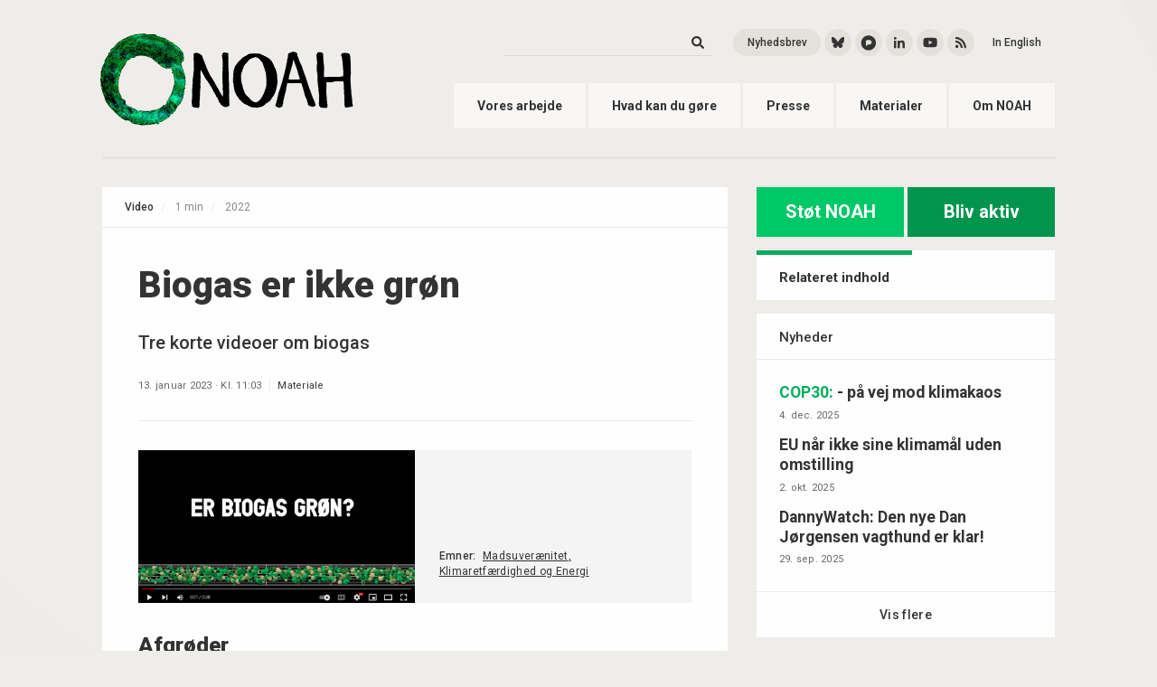

--- FILE ---
content_type: text/html; charset=UTF-8
request_url: https://www.noah.dk/materialer/biogas-er-ikke-groen
body_size: 8341
content:


<!DOCTYPE html>
<html lang="da" dir="ltr" prefix="content: http://purl.org/rss/1.0/modules/content/  dc: http://purl.org/dc/terms/  foaf: http://xmlns.com/foaf/0.1/  og: http://ogp.me/ns#  rdfs: http://www.w3.org/2000/01/rdf-schema#  schema: http://schema.org/  sioc: http://rdfs.org/sioc/ns#  sioct: http://rdfs.org/sioc/types#  skos: http://www.w3.org/2004/02/skos/core#  xsd: http://www.w3.org/2001/XMLSchema# ">
    <head>
        <meta charset="utf-8" />
<meta name="description" content="Tre korte videoer om biogas" />
<meta name="keywords" content="miljø, klima, transport, biomasse, affald, genbrug" />
<meta property="og:image" content="https://www.noah.dk/sites/default/files/2023-01/Hjemmeside.PNG" />
<meta name="Generator" content="Drupal 10 (https://www.drupal.org)" />
<meta name="MobileOptimized" content="width" />
<meta name="HandheldFriendly" content="true" />
<meta name="viewport" content="width=device-width, initial-scale=1.0" />
<script id="mcjs">!function(c,h,i,m,p){m=c.createElement(h),p=c.getElementsByTagName(h)[0],m.async=1,m.src=i,p.parentNode.insertBefore(m,p)}(document,"script","https://chimpstatic.com/mcjs-connected/js/users/1fdea45580b1aff77cabe7177/ee5451b33c0518295902316e1.js");</script>
<link rel="icon" href="/themes/noah/favicons/favicon.ico" type="image/vnd.microsoft.icon" />
<link rel="canonical" href="https://www.noah.dk/materialer/biogas-er-ikke-groen" />
<link rel="shortlink" href="https://www.noah.dk/node/1996" />


        <title>Biogas er ikke grøn | NOAH</title>
        
        <meta name="google-site-verification" content="RXKhHCHr_ysVqKyTyaUIPapgaRDfKxsXpAiIaCKdF_o" />
        <meta http-equiv="Content-Security-Policy" content="upgrade-insecure-requests">

        <link rel="stylesheet" media="all" href="/core/misc/components/progress.module.css?t2qk3o" />
<link rel="stylesheet" media="all" href="/core/misc/components/ajax-progress.module.css?t2qk3o" />
<link rel="stylesheet" media="all" href="/core/modules/system/css/components/align.module.css?t2qk3o" />
<link rel="stylesheet" media="all" href="/core/modules/system/css/components/fieldgroup.module.css?t2qk3o" />
<link rel="stylesheet" media="all" href="/core/modules/system/css/components/container-inline.module.css?t2qk3o" />
<link rel="stylesheet" media="all" href="/core/modules/system/css/components/clearfix.module.css?t2qk3o" />
<link rel="stylesheet" media="all" href="/core/modules/system/css/components/details.module.css?t2qk3o" />
<link rel="stylesheet" media="all" href="/core/modules/system/css/components/hidden.module.css?t2qk3o" />
<link rel="stylesheet" media="all" href="/core/modules/system/css/components/item-list.module.css?t2qk3o" />
<link rel="stylesheet" media="all" href="/core/modules/system/css/components/js.module.css?t2qk3o" />
<link rel="stylesheet" media="all" href="/core/modules/system/css/components/nowrap.module.css?t2qk3o" />
<link rel="stylesheet" media="all" href="/core/modules/system/css/components/position-container.module.css?t2qk3o" />
<link rel="stylesheet" media="all" href="/core/modules/system/css/components/reset-appearance.module.css?t2qk3o" />
<link rel="stylesheet" media="all" href="/core/modules/system/css/components/resize.module.css?t2qk3o" />
<link rel="stylesheet" media="all" href="/core/modules/system/css/components/system-status-counter.css?t2qk3o" />
<link rel="stylesheet" media="all" href="/core/modules/system/css/components/system-status-report-counters.css?t2qk3o" />
<link rel="stylesheet" media="all" href="/core/modules/system/css/components/system-status-report-general-info.css?t2qk3o" />
<link rel="stylesheet" media="all" href="/core/modules/system/css/components/tablesort.module.css?t2qk3o" />
<link rel="stylesheet" media="all" href="/core/modules/filter/css/filter.caption.css?t2qk3o" />
<link rel="stylesheet" media="all" href="/core/modules/media/css/filter.caption.css?t2qk3o" />
<link rel="stylesheet" media="all" href="/core/modules/media/css/oembed.formatter.css?t2qk3o" />
<link rel="stylesheet" media="all" href="/core/modules/views/css/views.module.css?t2qk3o" />
<link rel="stylesheet" media="all" href="/modules/contrib/ckeditor_accordion/css/accordion.frontend.css?t2qk3o" />
<link rel="stylesheet" media="all" href="/themes/noah/css/main.css?t2qk3o" />
<link rel="stylesheet" media="all" href="/themes/noah/css/animation.css?t2qk3o" />
<link rel="stylesheet" media="all" href="/themes/noah/css/shame.css?t2qk3o" />

        <script type="application/json" data-drupal-selector="drupal-settings-json">{"path":{"baseUrl":"\/","pathPrefix":"","currentPath":"node\/1996","currentPathIsAdmin":false,"isFront":false,"currentLanguage":"da"},"pluralDelimiter":"\u0003","suppressDeprecationErrors":true,"gtag":{"tagId":"G-74341MRWKQ","consentMode":false,"otherIds":[],"events":[],"additionalConfigInfo":[]},"ajaxPageState":{"libraries":"eJxdjGsOwyAMgy9E4UgohcDSBTKR7HX7obWbtP2x7M-W0xkzmYwIKcnIJD18nS9DumHPropUxmhQQ53ynz1s8HBtPkEoxIbDJ7jYvDigYFsx-yKjgc3adYFTqCwr8JJUf_KmTp9q2MIKiu5GeNfwVt8kX_lAkXqhToZR0xDmfbJ86LLTF_XwVp0","theme":"noah","theme_token":null},"ajaxTrustedUrl":{"\/soeg":true},"ckeditorAccordion":{"accordionStyle":{"collapseAll":1,"keepRowsOpen":0,"animateAccordionOpenAndClose":1,"openTabsWithHash":0,"allowHtmlInTitles":0}},"views":{"ajax_path":"\/views\/ajax","ajaxViews":{"views_dom_id:cbb57c726a101280e1d07ff5d3707e632c50040f8c4c3907bdb6309a765ba488":{"view_name":"relaterede_artikler","view_display_id":"block_3","view_args":"1996\/1996","view_path":"\/node\/1996","view_base_path":null,"view_dom_id":"cbb57c726a101280e1d07ff5d3707e632c50040f8c4c3907bdb6309a765ba488","pager_element":0},"views_dom_id:ca6f36ccb40873e9e975cfe6b8f52004f55a4e2e1d7ccec2a73f1655d679ae6f":{"view_name":"relaterede_artikler","view_display_id":"block_1","view_args":"1996\/1996","view_path":"\/node\/1996","view_base_path":null,"view_dom_id":"ca6f36ccb40873e9e975cfe6b8f52004f55a4e2e1d7ccec2a73f1655d679ae6f","pager_element":0}}},"user":{"uid":0,"permissionsHash":"638c590eb3849249667474c6b568ae2599a0a96a518723b07ec460148a3f5082"}}</script>
<script src="/core/misc/drupalSettingsLoader.js?v=10.4.6"></script>
<script src="/modules/contrib/google_tag/js/gtag.js?t2qk3o"></script>


    </head>

    <body  class="page-node-1996 path-node page-node-type-materiale context-materialer-biogas-er-ikke-groen">
        <a href="#main-content" class="visually-hidden focusable">Gå til hovedindhold</a>
        
        
          <div class="dialog-off-canvas-main-canvas" data-off-canvas-main-canvas>
    
<div >
        <header class="site-header" role="banner">
          <div class="container">

                          <div class="site-header--inner">
            

              <div class="branding">
                <a class="main-logo" href="/"><img src="/themes/noah/images/Logo_NOAH_2020_small.png"/></a>
                <a class="ungdom-logo" href="/ungdom"><img src="/themes/noah/images/Ungdom-NOAH_LOGO.svg"/></a>
              </div>

              <div class="bruger-menu-wrapper">
                <div class="burger-icon js-burger-btn">
                  <span></span>
                  <span></span>
                  <span></span>
                </div>
              </div>

              <div class="nav-wrapper hide-on-mobile">
                  <div>
    <nav role="navigation" aria-labelledby="block-primaernavigation-menu" id="block-primaernavigation">
            
  <h2 class="visually-hidden">Primær navigation</h2>
  

        

<nav class="main-nav">
                <a href="/vores-arbejde" class="nav-item" data-drupal-link-system-path="node/39">Vores arbejde</a>
            <a href="/hvad-kan-du-g%C3%B8re" class="nav-item" data-drupal-link-system-path="node/29">Hvad kan du gøre</a>
            <a href="/presse" class="nav-item" data-drupal-link-system-path="node/17">Presse</a>
            <a href="/materialer" class="nav-item" data-drupal-link-system-path="materialer">Materialer</a>
            <a href="/om-noah" class="nav-item" data-drupal-link-system-path="node/40">Om NOAH</a>
      
</nav>


  </nav>
<div class="header-search-social-wrapper">

  <div class="views-exposed-form header-search-wrapper" data-drupal-selector="views-exposed-form-search-content-page-1" id="block-exposedformsearch-contentpage-1">

          <form action="/soeg" method="get" id="views-exposed-form-search-content-page-1" accept-charset="UTF-8">
  <div class="js-form-item form-item js-form-type-textfield form-item-keys js-form-item-keys">
      <label for="edit-keys">Søg</label>
        <input data-drupal-selector="edit-keys" type="text" id="edit-keys" name="keys" value="" size="30" maxlength="128" class="form-text" />

        </div>
<div data-drupal-selector="edit-actions" class="form-actions js-form-wrapper form-wrapper" id="edit-actions"><input data-drupal-selector="edit-submit-search-content" type="submit" id="edit-submit-search-content" value="Søg" class="button js-form-submit form-submit" />
</div>


</form>

      </div>

  <div class="header-social-wrapper">
    <div class="inline-list inline-list--header fa-xs">
          <span><a href="/nyhedsbrev" target="_self" class="btn btn-xs btn-rounded" alt="Nyhedsbrev" title="Nyhedsbrev">Nyhedsbrev</a></span>

      <span>
        <a href="https://bsky.app/profile/noah.dk" target="_blank" class="btn btn-icon btn-xs btn-rounded" alt="Bluesky" title="Bluesky">
          <svg xmlns="http://www.w3.org/2000/svg" viewBox="0 0 512 512" class="svg-inline--fa fa-w-16 fade-in">
            <path d="M111.8 62.2C170.2 105.9 233 194.7 256 242.4c23-47.6 85.8-136.4 144.2-180.2 42.1-31.6 110.3-56 110.3 21.8 0 15.5-8.9 130.5-14.1 149.2-18.2 64.8-84.4 81.4-143.3 71.3C456 322 482.2 380 425.6 438c-107.4 110.2-154.3-27.6-166.3-62.9-1.7-4.9-2.6-7.8-3.3-7.8s-1.6 3-3.3 7.8c-12 35.3-59 173.1-166.3 62.9-56.5-58-30.4-116 72.5-133.5C100 314.6 33.8 298 15.7 233.1 10.4 214.4 1.5 99.4 1.5 83.9c0-77.8 68.2-53.4 110.3-21.8z" fill="currentColor"/>
          </svg>
        </a>
      </span>
      <span>
        <a href="https://pixelfed.social/MiljoebevaegelsenNOAH" target="_blank" class="btn btn-icon btn-xs btn-rounded" alt="Pixelfed" title="Pixelfed">
          <svg xmlns="http://www.w3.org/2000/svg" viewBox="-10 60 1034 1034" class="svg-inline--fa fa-w-16 fade-in" style="font-size: 20px;">
              <path d="M500 176q-115 0 -215 58q-96 57 -152 153q-58 99 -58 214.5t58 214.5q56 96 152 152q100 58 215 58t215 -58q96 -56 152 -152q58 -99 58 -214.5t-58 -214.5q-56 -96 -152 -153q-100 -58 -215 -58zM432 435h112q36 0 66.5 17.5t48.5 47t18 65t-18 65t-48.5 47t-66.5 17.5 h-78l-111 106v-290q0 -31 22.5 -53t54.5 -22z" fill="currentColor"/>
          </svg>
        </a>
      </span>
      <span><a href="https://www.linkedin.com/company/noah-friends-of-the-earth" target="_blank" class="btn btn-icon btn-xs btn-rounded" alt="LinkedIn" title="LinkedIn"><i class="fab fa-linkedin-in fade-in"></i></a></span>
      <span><a href="https://www.youtube.com/user/NOAHkanalen" target="_blank" class="btn btn-icon btn-xs btn-rounded" alt="YouTube" title="YouTube"><i class="fab fa-youtube fade-in"></i></a></span>

      <span><a href="https://noah.dk/rss.xml" target="_blank" class="btn btn-icon btn-xs btn-rounded btn-icon--rss" alt="RSS" title="RSS"><i class="fas fa-rss fade-in"></i></a></span>
      

      <span><a href="/english" class="btn btn-xs btn-text btn-rounded" alt="English" title="English">In English</a></span>
    </div>
  </div>
  <div class="header-social-wrapper header-ungdom">
    <div class="inline-list inline-list--header fa-xs">
      <!--<span class="header-search"><a href="#" class="btn btn-icon btn-xs btn-rounded btn-icon--search" alt="Search" title="Search"><i class="fas fa-search"></i></a></span>-->
      <span><a href="https://www.facebook.com/UngdomNOAH/" target="_blank" class="btn btn-icon btn-xs btn-rounded" alt="Facebook" title="Facebook"><i class="fab fa-facebook-f fade-in"></i></a></span>
      <span><a href="https://www.instagram.com/ungdomnoah/" target="_blank" class="btn btn-icon btn-xs btn-rounded" alt="Instagram" title="Instagram"><i class="fab fa-instagram fade-in"></i></a></span>
      <span><a href="https://noah.dk/rss.xml" target="_blank" class="btn btn-icon btn-xs btn-rounded btn-icon--rss" alt="RSS" title="RSS"><i class="fas fa-rss fade-in"></i></a></span>
    </div>
  </div>
</div>

  </div>

              </div>

            </div>


          </div> <!-- Container -->
        </header>

        <div class="burger-menu js-burger-menu">
            <div>
    <nav role="navigation" aria-labelledby="block-primaernavigation-menu" id="block-primaernavigation">
            
  <h2 class="visually-hidden">Primær navigation</h2>
  

        

<nav class="main-nav">
                <a href="/vores-arbejde" class="nav-item" data-drupal-link-system-path="node/39">Vores arbejde</a>
            <a href="/hvad-kan-du-g%C3%B8re" class="nav-item" data-drupal-link-system-path="node/29">Hvad kan du gøre</a>
            <a href="/presse" class="nav-item" data-drupal-link-system-path="node/17">Presse</a>
            <a href="/materialer" class="nav-item" data-drupal-link-system-path="materialer">Materialer</a>
            <a href="/om-noah" class="nav-item" data-drupal-link-system-path="node/40">Om NOAH</a>
      
</nav>


  </nav>
<div class="header-search-social-wrapper">

  <div class="views-exposed-form header-search-wrapper" data-drupal-selector="views-exposed-form-search-content-page-1" id="block-exposedformsearch-contentpage-1">

          <form action="/soeg" method="get" id="views-exposed-form-search-content-page-1" accept-charset="UTF-8">
  <div class="js-form-item form-item js-form-type-textfield form-item-keys js-form-item-keys">
      <label for="edit-keys">Søg</label>
        <input data-drupal-selector="edit-keys" type="text" id="edit-keys" name="keys" value="" size="30" maxlength="128" class="form-text" />

        </div>
<div data-drupal-selector="edit-actions" class="form-actions js-form-wrapper form-wrapper" id="edit-actions"><input data-drupal-selector="edit-submit-search-content" type="submit" id="edit-submit-search-content" value="Søg" class="button js-form-submit form-submit" />
</div>


</form>

      </div>

  <div class="header-social-wrapper">
    <div class="inline-list inline-list--header fa-xs">
          <span><a href="/nyhedsbrev" target="_self" class="btn btn-xs btn-rounded" alt="Nyhedsbrev" title="Nyhedsbrev">Nyhedsbrev</a></span>

      <span>
        <a href="https://bsky.app/profile/noah.dk" target="_blank" class="btn btn-icon btn-xs btn-rounded" alt="Bluesky" title="Bluesky">
          <svg xmlns="http://www.w3.org/2000/svg" viewBox="0 0 512 512" class="svg-inline--fa fa-w-16 fade-in">
            <path d="M111.8 62.2C170.2 105.9 233 194.7 256 242.4c23-47.6 85.8-136.4 144.2-180.2 42.1-31.6 110.3-56 110.3 21.8 0 15.5-8.9 130.5-14.1 149.2-18.2 64.8-84.4 81.4-143.3 71.3C456 322 482.2 380 425.6 438c-107.4 110.2-154.3-27.6-166.3-62.9-1.7-4.9-2.6-7.8-3.3-7.8s-1.6 3-3.3 7.8c-12 35.3-59 173.1-166.3 62.9-56.5-58-30.4-116 72.5-133.5C100 314.6 33.8 298 15.7 233.1 10.4 214.4 1.5 99.4 1.5 83.9c0-77.8 68.2-53.4 110.3-21.8z" fill="currentColor"/>
          </svg>
        </a>
      </span>
      <span>
        <a href="https://pixelfed.social/MiljoebevaegelsenNOAH" target="_blank" class="btn btn-icon btn-xs btn-rounded" alt="Pixelfed" title="Pixelfed">
          <svg xmlns="http://www.w3.org/2000/svg" viewBox="-10 60 1034 1034" class="svg-inline--fa fa-w-16 fade-in" style="font-size: 20px;">
              <path d="M500 176q-115 0 -215 58q-96 57 -152 153q-58 99 -58 214.5t58 214.5q56 96 152 152q100 58 215 58t215 -58q96 -56 152 -152q58 -99 58 -214.5t-58 -214.5q-56 -96 -152 -153q-100 -58 -215 -58zM432 435h112q36 0 66.5 17.5t48.5 47t18 65t-18 65t-48.5 47t-66.5 17.5 h-78l-111 106v-290q0 -31 22.5 -53t54.5 -22z" fill="currentColor"/>
          </svg>
        </a>
      </span>
      <span><a href="https://www.linkedin.com/company/noah-friends-of-the-earth" target="_blank" class="btn btn-icon btn-xs btn-rounded" alt="LinkedIn" title="LinkedIn"><i class="fab fa-linkedin-in fade-in"></i></a></span>
      <span><a href="https://www.youtube.com/user/NOAHkanalen" target="_blank" class="btn btn-icon btn-xs btn-rounded" alt="YouTube" title="YouTube"><i class="fab fa-youtube fade-in"></i></a></span>

      <span><a href="https://noah.dk/rss.xml" target="_blank" class="btn btn-icon btn-xs btn-rounded btn-icon--rss" alt="RSS" title="RSS"><i class="fas fa-rss fade-in"></i></a></span>
      

      <span><a href="/english" class="btn btn-xs btn-text btn-rounded" alt="English" title="English">In English</a></span>
    </div>
  </div>
  <div class="header-social-wrapper header-ungdom">
    <div class="inline-list inline-list--header fa-xs">
      <!--<span class="header-search"><a href="#" class="btn btn-icon btn-xs btn-rounded btn-icon--search" alt="Search" title="Search"><i class="fas fa-search"></i></a></span>-->
      <span><a href="https://www.facebook.com/UngdomNOAH/" target="_blank" class="btn btn-icon btn-xs btn-rounded" alt="Facebook" title="Facebook"><i class="fab fa-facebook-f fade-in"></i></a></span>
      <span><a href="https://www.instagram.com/ungdomnoah/" target="_blank" class="btn btn-icon btn-xs btn-rounded" alt="Instagram" title="Instagram"><i class="fab fa-instagram fade-in"></i></a></span>
      <span><a href="https://noah.dk/rss.xml" target="_blank" class="btn btn-icon btn-xs btn-rounded btn-icon--rss" alt="RSS" title="RSS"><i class="fas fa-rss fade-in"></i></a></span>
    </div>
  </div>
</div>

  </div>

        </div>



                  
                  
                  
                  

            

          <main role="main">
            <a id="main-content" tabindex="-1"></a>
            
            <div class="container fade-in">
              

                          <div class="clearfix mxn2">
                <div class="sm-col sm-col-12 lg-col-8 px2">
                
                <div class="layout-content">

                <!--
                                      <div  class="section-header--wrapper">
                                                                                                                <a class="section-header" href="/materialer"><i class="fas fa-chevron-left"></i> Søg i Materialer</a>
                                                                </div>
                                  -->

                    <div>
    <div data-drupal-messages-fallback class="hidden"></div><div  id="block-calltoactionbuttons-3" class="frame">
  
    

          
            <div class="cta-btns">
<a href="/støt" class="btn btn-lightgreen btn-lg">Støt NOAH</a>
<a href="/aktiv" class="btn btn-darkgreen btn-lg">Bliv aktiv</a>

</div>
      
    </div>
<div  id="block-noah-content" class="frame">
  
    

          

<article  data-history-node-id="1996" about="/materialer/biogas-er-ikke-groen" class="node--materiale">

  <div class="node-block node-header">
    
    <ul class="prefix">
      <li class="mat-medie">
            Video
      </li>
              <li>
            1
       min</li>
                  <li>
            <time datetime="2022-12-01T12:00:00Z">2022</time>

      </li>
        </ul>
  </div>

  

<div class="node-block--content">
  <div class="node-item--header">
    
      <h1  class="node-title"><span>Biogas er ikke grøn</span>
</h1>
    

        <p class="node-summary">Tre korte videoer om biogas</p>
  

  <div class="inline-list node-meta">
    <span>13. januar 2023 · Kl. 11:03</span>
    <span class="divider"></span>
    <span><a href="/materialer">Materiale</a></span>
  </div>


  </div>

  <div class="node-item node-item--details">
      <div class="node-details--img">
            
              <img loading="lazy" src="/sites/default/files/2023-01/Hjemmeside.PNG" width="946" height="524" alt="Biogas er ikke grøn" typeof="foaf:Image" />


      
          </div>
  
  <div class="node-details--inner">
    <ul class="details">
                                          
      <li class="emner"><span class="label">Emner:</span>
                <a href="/vores-arbejde/madsuveraenitet" hreflang="da">Madsuverænitet</a>
              <a href="/klimaretfaerdighed-og-energi" hreflang="da">Klimaretfærdighed og Energi</a>
        </li>    </ul>
    </div>
</div>

  <div  class="node-item node-item--body">
    
            <h3>Afgrøder</h3>
<div>
<iframe src="https://www.noah.dk/media/oembed?url=https%3A//youtu.be/WnSMksNYcw4&amp;max_width=612&amp;max_height=344&amp;hash=7Zsvzh6ip5lho1XN6-O-cZv-HF5v6svPb-ma5E6JC30" width="612" height="344" class="media-oembed-content" loading="lazy" title="Biogas er ikke grøn - afgrøder"></iframe></div>
<p>Erhvervet og politikere kan ikke lide at sige højt, at der bruges almindelige afgrøder til at producere biogas. I stedet kalder de dem for energiafgrøder. Cirka 13 procent af den biogas, der produceres i Danmark, kommer fra majs mm.</p>
<h3>Gylle</h3>
<div>
<iframe src="https://www.noah.dk/media/oembed?url=https%3A//youtu.be/Ska6AaANnmk&amp;max_width=612&amp;max_height=344&amp;hash=g2xyO3oDZvbJmWB4bnEbel-GXoNHzs6IAjGAJvMecAA" width="612" height="344" class="media-oembed-content" loading="lazy" title="Biogas er ikke grøn - gylle"></iframe></div>
<p>Gylle forurener mindre, når den har været igennem et biogasanlæg. Men ligesom en lille bil ikke er klimavenlig, fordi en stor bil forurener mere, er biogas ikke klimavenlig, fordi gylle forurener mindre.</p>
<h3>Lækage</h3>
<div>
<iframe src="https://www.noah.dk/media/oembed?url=https%3A//youtu.be/mPte3Pc-T40&amp;max_width=612&amp;max_height=344&amp;hash=NDo8n61qaRkl_fP1V32EaU0B2qCIbGfeFhzGEaPyDSk" width="612" height="344" class="media-oembed-content" loading="lazy" title="Biogas er ikke grøn – lækage"></iframe></div>
<p>Danske biogasanlæg er piv-utætte. - 2,9 % af metanen siver ud - I et 20 års perspektiv er metan 84 gange mere klimabelastende end CO2 Derfor er biogas mere klimabelastende end fossilgas (også kaldet naturgas).</p>
<h3>Mere viden</h3>
<p>Du kan få mere at vide om biogas på <a href="http://www.stopgas.dk/biogas/" target="_blank" title="StopGas" rel="nofollow">stopgas.dk/biogas</a></p>
<p>Eller du kan se denne videopræsentation:</p>
<div>
<iframe src="https://www.noah.dk/media/oembed?url=https%3A//youtu.be/h2n9XPf-gEo&amp;max_width=612&amp;max_height=344&amp;hash=y5avJsFgCGeaZfe_hsx3qXQhnH0UYxHlK7_RhRbK9Ic" width="612" height="344" class="media-oembed-content" loading="lazy" title="Viden om biogas"></iframe></div>
<p>&nbsp;</p>

      
  </div>

  
      <div class="node-item node-item--tags">
      
                <a href="/taxonomy/term/54" hreflang="da">Klima</a>
              <a href="/taxonomy/term/265" hreflang="da">biogas</a>
        
    </div>
  
</div>

  <div class="node-block--footer">
    <div class="btn-list fa-xs">
      <a class="btn btn-xs btn-icon btn-rounded" href="https://www.facebook.com/sharer/sharer.php?u=noah.dk/materialer/biogas-er-ikke-groen" alt="facebook" target="_blank">
        <i class="fab fa-facebook-f"></i>
      </a>
      <a class="btn btn-xs btn-icon btn-rounded" href="https://twitter.com/intent/tweet?text=     Biogas er ikke grøn

 - noah.dk/materialer/biogas-er-ikke-groen" alt="twitter" target="_blank">
        <i class="fab fa-twitter"></i>
      </a>
    </div>
  </div>

  <div id="materiale-pris"  style="display:none;">
    
  </div>

</article>


    </div>

<div  id="block-noahstotmedengangsbelob" class="frame">
  
      <div class="section-header--wrapper">
      <h2 class="section-header">Støt NOAH</h2>
    </div>
    


  <div class="block-item flex-block">

          <div class="flex-block--img block-item--image" style="background-image: url(/sites/default/files/2024-05/2_0_0.png)"></div>
    
    <div class="flex-block--inner block-item--inner">
      <div class="block-item--content">
        
                      <h3  class="block-title">
            Din støtte er altafgørende for, at vi kan levere et stykke arbejde, der gør en forskel
      </h3>
          
          
            <p>Ved at støtte NOAH bidrager du til kampen for en retfærdig, bæredygtig og solidarisk verden. Din støtte betyder, at vi kan arbejde uafhængigt, opnå større indflydelse og organisere flere kloden rundt.</p> 
<p><a href="/støt">Du kan nemt oprette en fast støtte via betalingsservice</a>.</p>
<p>Eller du kan fx støtte via MobilePay eller bank. Hvis du opgiver dit cpr.nr. ved indbetalingen er din gave fradragsberettiget (op til kr. 18.300 i 2024).<B> Tusind tak!</B></p>

<div class="donate-wrapper">
<div class="donate-item">
<div class="donate-item--col"><span class="donate-item--icon donate-item--icon__mobilepay"></span></div>
<div class="donate-item--col"><label>MobilePay:</label><span class="donate-item--item">114019</span></div>
</div>

<div class="donate-item">
<div class="donate-item--col"><span class="donate-item--icon donate-item--icon__bank"></span></div>
<div class="donate-item--col"><label>Reg:</label><span class="donate-item--item">5334</span></div>
<div class="donate-item--col"><label>Konto:</label><span class="donate-item--item">0000251045</span></div>
</div>
</div>
      
              </div>
    </div>
  </div>
</div>

  </div>


                </div> <!-- .layoute-content -->

                                </div> <!-- .sm-col .sm-col-12 .lg-col-8 .px2 -->
              
                              <div class="sidebar sm-col sm-col-12 lg-col-4 px2">

                                                            <aside class="layout-sidebar-first" role="complementary">  <div>
    <div  id="block-calltoactionbuttons" class="frame">
  
    

          
            <div class="cta-btns">
<a href="/støt" class="btn btn-lightgreen btn-lg">Støt NOAH</a>
<a href="/aktiv" class="btn btn-darkgreen btn-lg">Bliv aktiv</a>

</div>
      
    </div>

  </div>
</aside>
                                      
                  
                                                            <aside class="layout-sidebar-first" role="complementary">  <div>
    <div  class="views-element-container frame" id="block-views-block-relaterede-artikler-block-1">
  
    <div class="section-header--wrapper">
    <h2 class="section-header" >Relateret indhold</h2>
  </div>
    

          <div><div class="frame block-item block-item--list js-view-dom-id-ca6f36ccb40873e9e975cfe6b8f52004f55a4e2e1d7ccec2a73f1655d679ae6f">
  
  
  

      <header>
      <div class="block-item--subheader">
<a href="/nyheder">Nyheder</a>
</div>
    </header>
  
  
  

  <div data-drupal-views-infinite-scroll-content-wrapper class="views-infinite-scroll-content-wrapper clearfix">    <div class="views-row">
    <div class="block-item--inner">
<div class="block-item--content">
<h4 class="block-title"><a href="/nyheder/paa-vej-mod-klimakaos"><span class="prefix-tromp">COP30</span> - på vej mod klimakaos</a></h4>
<div class="inline-list inline-list--meta">
<span><time datetime="2025-12-04T12:12:28+01:00">4. dec. 2025</time>
</span>
</div>
</div>
</div>
  </div>
    <div class="views-row">
    <div class="block-item--inner">
<div class="block-item--content">
<h4 class="block-title"><a href="/udenomstilling"> EU når ikke sine klimamål uden omstilling</a></h4>
<div class="inline-list inline-list--meta">
<span><time datetime="2025-10-02T12:02:25+02:00">2. okt. 2025</time>
</span>
</div>
</div>
</div>
  </div>
    <div class="views-row">
    <div class="block-item--inner">
<div class="block-item--content">
<h4 class="block-title"><a href="/nyheder/dannywatch-den-nye-dan-joergensen-vagthund-er-klar"> DannyWatch: Den nye Dan Jørgensen vagthund er klar!</a></h4>
<div class="inline-list inline-list--meta">
<span><time datetime="2025-09-29T14:18:56+02:00">29. sep. 2025</time>
</span>
</div>
</div>
</div>
  </div>
</div>

  
  
<ul class="js-pager__items pager" data-drupal-views-infinite-scroll-pager>
  <li class="pager__item">
    <a class="button" href="?page=1" title="Load more items" rel="next">Vis flere</a>
  </li>
</ul>


  
  

  
  
</div>
</div>

    </div>
<div  class="views-element-container frame" id="block-noah-views-block-relaterede-artikler-block-3">
  
    

          <div><div class="frame block-item block-item--list js-view-dom-id-cbb57c726a101280e1d07ff5d3707e632c50040f8c4c3907bdb6309a765ba488">
  
  
  

      <header>
      <div class="block-item--subheader">
<a href="/materialer">Materialer</a>
</div>
    </header>
  
  
  

  <div data-drupal-views-infinite-scroll-content-wrapper class="views-infinite-scroll-content-wrapper clearfix">    <div class="views-row">
    <div class="block-item--image"></div>
<div class="block-item--inner">
<div class="block-item--content">
<h4 class="block-title"><a href="/node/403"><span class="prefix-tromp">Video</span> Danmark uden fossile brændsler</a></h4>
<div class="inline-list inline-list--meta">
<span><time datetime="2013-07-02T13:37:47+02:00">2. jul. 2013</time>
</span>
</div>
</div>
</div>
  </div>
    <div class="views-row">
    <div class="block-item--image">  <a href="/materialer/det-goer-vi-hvad-goer-i" hreflang="da"><img loading="lazy" src="/sites/default/files/styles/sidebar_thumb/public/2017-08/Det%20g%C3%B8r%20vi.png?itok=YS9zYuQK" width="480" height="480" alt="Det gør vi" typeof="Image" />

</a>
</div>
<div class="block-item--inner">
<div class="block-item--content">
<h4 class="block-title"><a href="/materialer/det-goer-vi-hvad-goer-i"><span class="prefix-tromp">Hæfte</span> Det gør vi - hvad gør I?</a></h4>
<div class="inline-list inline-list--meta">
<span><time datetime="2006-11-12T14:30:54+01:00">12. nov. 2006</time>
</span>
</div>
</div>
</div>
  </div>
    <div class="views-row">
    <div class="block-item--image"></div>
<div class="block-item--inner">
<div class="block-item--content">
<h4 class="block-title"><a href="/materialer/hovedkonklusioner-fra-ipccs-sjette-statusrapport-arbejdsgruppe-3"><span class="prefix-tromp">Video</span> Hovedkonklusioner fra IPCC&#039;s sjette statusrapport, arbejdsgruppe 3</a></h4>
<div class="inline-list inline-list--meta">
<span><time datetime="2022-05-17T14:18:05+02:00">17. maj. 2022</time>
</span>
</div>
</div>
</div>
  </div>
</div>

  
  
<ul class="js-pager__items pager" data-drupal-views-infinite-scroll-pager>
  <li class="pager__item">
    <a class="button" href="?page=1" title="Load more items" rel="next">Vis flere</a>
  </li>
</ul>


  
  

  
  
</div>
</div>

    </div>

  </div>
</aside>
                                      
                                  </div>
              
                            </div>
            
          
              <aside class="bottom-column-left" role="complementary">
                
              </aside>

              
            
                      </div>  <!-- .container -->
        </main>

                      <footer class="main-footer" role="contentinfo">
              <div class="container">
                  <div>
    <div  id="block-footerbranding" class="frame">
  
    

          
            <div class="main-footer--inner">
<div class="main-footer--logo"><a href="/"><img src="/themes/noah/images/noah-logo_darkblue.svg" /></a></div>
<span class="btn-list fa-sm">
<a class="btn btn-icon btn-rounded btn-sm" href="https://bsky.app/profile/noah.dk" target="_blank" alt="Bluesky">
<svg xmlns="http://www.w3.org/2000/svg" viewBox="0 0 512 512" class="svg-inline--fa fa-w-16"><path d="M111.8 62.2C170.2 105.9 233 194.7 256 242.4c23-47.6 85.8-136.4 144.2-180.2 42.1-31.6 110.3-56 110.3 21.8 0 15.5-8.9 130.5-14.1 149.2-18.2 64.8-84.4 81.4-143.3 71.3C456 322 482.2 380 425.6 438c-107.4 110.2-154.3-27.6-166.3-62.9-1.7-4.9-2.6-7.8-3.3-7.8s-1.6 3-3.3 7.8c-12 35.3-59 173.1-166.3 62.9-56.5-58-30.4-116 72.5-133.5C100 314.6 33.8 298 15.7 233.1 10.4 214.4 1.5 99.4 1.5 83.9c0-77.8 68.2-53.4 110.3-21.8z" fill="currentColor"/></svg>
</a>
<a class="btn btn-icon btn-rounded btn-sm" href="https://pixelfed.social/MiljoebevaegelsenNOAH" target="_blank" alt="Pixelfed">
<svg xmlns="http://www.w3.org/2000/svg" viewBox="-10 90 1034 1034" class="svg-inline--fa fa-w-16" style="font-size: 24px;"><path d="M500 176q-115 0 -215 58q-96 57 -152 153q-58 99 -58 214.5t58 214.5q56 96 152 152q100 58 215 58t215 -58q96 -56 152 -152q58 -99 58 -214.5t-58 -214.5q-56 -96 -152 -153q-100 -58 -215 -58zM432 435h112q36 0 66.5 17.5t48.5 47t18 65t-18 65t-48.5 47t-66.5 17.5 h-78l-111 106v-290q0 -31 22.5 -53t54.5 -22z" fill="currentColor"/></svg>
</a>
<a class="btn btn-icon btn-rounded btn-sm" href="https://www.linkedin.com/company/noah-friends-of-the-earth" target="_blank"  alt="LinkedIn"><i class="fab fa-linkedin-in"></i></a>
<a class="btn btn-icon btn-rounded btn-sm" href="https://www.youtube.com/NOAHkanalen" target="_blank" alt="YouTuber"><i class="fab fa-youtube"></i></a>
<a class="btn btn-rounded btn-sm" href="/nyhedsbrev" target="_self" alt="Nyhedsbrev">Nyhedsbrev</a>

</span>
</div>
<div class="main-footer--info">
<div class="inline-list address">
<span>Studiestræde 24</span>
<span class="divider"></span>
<span>1455 København K</span>
<span class="divider"></span>
<span>+45 3536 1212</span>
<span class="divider"></span>
<span><a href="mailto:noah@noah.dk">noah@noah.dk</a></span>
</div>
<div class="inline-list credits">
<span>Powered by <a href="https://drupal.org" alt="Drupal" target="_blank">Drupal 10</a></span>
<span class="divider"></span>
<span>Made by <a href="http://monsun.dk" alt="Monsun" target="_blank"> Monsun</a></span><br>
<span class="divider"></span>
<span><a href="http://noah.dk/klage" alt="Intranet" target="_blank">Klage</a></span>
<span class="divider"></span>
<span><a href="https://teamup.com/ksoq1ew6acjwhtmf4o" alt="Lokalebooking" target="_blank">Lokalebooking</a></span>
<span class="divider"></span>
<span><a href="https://noah.dk/privatlivspolitik" alt="Privatlivspolitik" target="_blank">NOAHs privatlivspolitik</a></span>
</div>
</div>
      
    </div>

  </div>

              </div>


            </footer>
          
</div> <!-- .page -->

  </div>

        

        <script src="/core/assets/vendor/jquery/jquery.min.js?v=3.7.1"></script>
<script src="/core/assets/vendor/once/once.min.js?v=1.0.1"></script>
<script src="/sites/default/files/languages/da_vPAIZsER5wiCxlRjG00osJVd3kKFkLk3Ii0oP7JEKKE.js?t2qk3o"></script>
<script src="/core/misc/drupal.js?v=10.4.6"></script>
<script src="/core/misc/drupal.init.js?v=10.4.6"></script>
<script src="/core/assets/vendor/tabbable/index.umd.min.js?v=6.2.0"></script>
<script src="/modules/contrib/ckeditor_accordion/js/accordion.frontend.min.js?t2qk3o"></script>
<script src="/core/misc/progress.js?v=10.4.6"></script>
<script src="/core/assets/vendor/loadjs/loadjs.min.js?v=4.3.0"></script>
<script src="/core/misc/debounce.js?v=10.4.6"></script>
<script src="/core/misc/announce.js?v=10.4.6"></script>
<script src="/core/misc/message.js?v=10.4.6"></script>
<script src="/core/misc/ajax.js?v=10.4.6"></script>
<script src="/modules/contrib/google_tag/js/gtag.ajax.js?t2qk3o"></script>
<script src="/themes/noah/js/main.js?t2qk3o"></script>
<script src="/themes/noah/js/isotope.pkgd.min.js?t2qk3o"></script>
<script src="/themes/noah/js/fontawesome-config.js?t2qk3o"></script>
<script src="/themes/noah/js/fontawesome-all.js?t2qk3o"></script>
<script src="/themes/noah/js/copy-to-clipboard.js?t2qk3o"></script>
<script src="/core/misc/jquery.form.js?v=4.3.0"></script>
<script src="/core/modules/views/js/base.js?v=10.4.6"></script>
<script src="/core/modules/views/js/ajax_view.js?v=10.4.6"></script>
<script src="/modules/contrib/views_infinite_scroll/js/infinite-scroll.js?v=10.4.6"></script>


    </body>
</html>


--- FILE ---
content_type: text/css
request_url: https://www.noah.dk/themes/noah/css/animation.css?t2qk3o
body_size: 25
content:
.fade-in {
    opacity: 0; /* Set initial opacity to 0 */
    animation: fadeInAnimation 1.2s forwards; /* Apply animation */
}

@keyframes fadeInAnimation {
    to {
        opacity: 1; /* Set final opacity to 1 */
    }
}

--- FILE ---
content_type: text/css
request_url: https://www.noah.dk/themes/noah/css/shame.css?t2qk3o
body_size: 1980
content:


body[class*='context-ungdom'] {
    background-color: #2F3741;
    background-image: url(/themes/noah/images/gulbaggrund3.jpg);
    -webkit-background-size: cover;
    -moz-background-size: cover;
    -o-background-size: cover;
    background-size: cover;
    background-attachment: fixed;

    background-repeat: no-repeat;
}


#block-views-block-programmer-block-1 .views-view-grid.horizontal .views-col {
    margin-bottom: 16px;
}




.block-item--kontakt.smagsprove .block-item--inner {
    flex-direction: column;
    -webkit-flex-direction: column;
}

@media (min-width: 720px) {
  .block-item--kontakt.smagsprove .block-item--inner {
    flex-direction:row;
    -webkit-flex-direction: row;
  }
}





.layout-content #block-noah-content figure.align-left,
.layout-content #block-noah-content figure.align-right,
.layout-content #block-noah-content img.align-left,
.layout-content #block-noah-content img.align-right {
    max-width: 250px;
    margin-top: 0.4rem;
    margin-bottom: 1rem;
    width: auto;
}



/* HTML accordion */


/*
.accordion-wrap {
  background-color: #fff;
  border-top: 5px solid #00ae5a;
}

.accordion-wrap h1 {
  font-weight: 700;
  font-size: 22px;
  padding: 25px 15px;
  margin: 0;
}

/* Style the buttons that are used to open and close the accordion panel */





/*
  Accordion tabs that have not been created using Javascript
*/

/* clearfix */
.ckeditor-accordion-container > dl:before,
.ckeditor-accordion-container > dl:after {
  content: " "; /* 1 */
  display: table; /* 2 */
}
.ckeditor-accordion-container > dl:after {
  clear: both;
}

/* CKEditor accordion */
.ckeditor-accordion-container > dl,
.ckeditor-accordion-container > dl dt,
.ckeditor-accordion-container > dl dd {
  box-sizing: border-box;
}
.ckeditor-accordion-container > dl {
  position: relative;
  border-width: 0px 0 0 0;
  border-color: #00ae5a;
  border-style: solid;
}

/* label / tab */
.ckeditor-accordion-container > dl dt {
  position: relative;
  border-top: 1px solid #eee;

}

.ckeditor-accordion-container > dl dt > a > .ckeditor-accordion-toggle {
  display: inline-block;
  position: absolute;
  padding: 0 10px;
  width: 30px;
  height: 30px;
  z-index: 1;
  top: calc(50% - 1px);
  left:auto !important;
  right: 11px !important;
  box-sizing: border-box;
}


.ckeditor-accordion-container > dl dt > a > .ckeditor-accordion-toggle:before,
.ckeditor-accordion-container > dl dt > a > .ckeditor-accordion-toggle:after {
  background: #333 !important;
  -webkit-transition: all 600ms cubic-bezier(0.4, 0, 0.2, 1);
  transition: all 600ms cubic-bezier(0.4, 0, 0.2, 1);
  content: "";
  display: block;
  height: 2px;
  position: absolute;
  width: 10px;
  z-index: -1;
  left:auto;
  right: 0;
  top: 0;
  -webkit-transform: rotate(-180deg);
  transform: rotate(-180deg);
  will-change: transform;
}

.ckeditor-accordion-container > dl dt > a > .ckeditor-accordion-toggle:before {
  left: 13px;
  -webkit-transform: rotate(135deg);
  transform: rotate(135deg);
}
.ckeditor-accordion-container > dl dt > a > .ckeditor-accordion-toggle:after {
  right: 13px;
  left: auto;
  -webkit-transform: rotate(-135deg);
  transform: rotate(-135deg);
}
.ckeditor-accordion-container > dl dt.active > a > .ckeditor-accordion-toggle:before {
  transform: rotate(45deg);
}
.ckeditor-accordion-container > dl dt.active > a > .ckeditor-accordion-toggle:after {
  transform: rotate(-45deg);
}


.ckeditor-accordion-container > dl dt > a {
  display: block;
  padding: 16px 50px 14px 15px;
  background-color: #fff;
  color: #333;
  text-decoration: none;
  cursor: pointer;
  -webkit-transition: background-color 300ms;
  transition: background-color 300ms;
  border-bottom: none;
  -webkit-transition: all 0.5s ease-in;
  -moz-transition: all 0.5s ease-in;
  -o-transition: all 0.5s ease-in;
  transition: all 0.5s ease-in;

}

.ckeditor-accordion-container > dl dt > a:hover {
  background-color: transparent;
  color: #00ae5a;

  -webkit-transition: all 0.2s ease;
  -moz-transition: all 0.2s ease;
  -o-transition: all 0.2s ease;
  transition: all 0.2s ease;
}

.ckeditor-accordion-container > dl dt.active > a {
  background-color: transparent;
}

.ckeditor-accordion-container > dl dt:last-of-type > a {
  border-bottom: 0;
}

.ckeditor-accordion-container > dl dt:hover > a > .ckeditor-accordion-toggle:before,
.ckeditor-accordion-container > dl dt:hover > a > .ckeditor-accordion-toggle:after {
  background: #00ae5a;
}

/* contents */
.ckeditor-accordion-container > dl dd {
  display: none;
  padding: 0px 15px;
  margin: 0;
  will-change: height;

}

.ckeditor-accordion-container p {
  font-size: 14px;
  color: #666;
  font-weight: 400;
}




.materiale-subheader header {
  text-align: right;
  display: block;
  margin: 0;
  padding: 8px 20px;
  background-color: #fff;
}

.materiale-subheader header a {
  font-size: 12px;
  font-weight: 400;
  text-decoration: none;
}

.materiale-subheader header a:before {
  content: "\f019";
  font-family: "Font Awesome 5 Solid";
  font-style: normal;
  font-variant: normal;
  text-rendering: auto;
  -webkit-font-smoothing: antialiased;
  display: none;
}


.materiale-subheader header a .svg-inline--fa {
  margin-right: 10px;
  top: -1px;
  position: relative;
}







.form-item-andet-belob #edit-andet-belob {
  max-width: 90%;
}

.form-item.form-item-intervalg2 {
  margin-bottom: 25px;
}

.form-item.form-item-andet-belob {
  margin-bottom: 50px;

}

#edit-vaelg-belob .js-form-item .option,
#edit-vaelg-arligt-belob .js-form-item .option {
  font-size: .9rem;
  font-weight: 500;
}

#edit-vaelg-arligt-belob .js-form-item:last-child .option,
#edit-vaelg-belob .js-form-item:last-child .option {
    font-size: .9rem;
    font-weight: 500;
}

#edit-description-display-before--description,
#edit-text-format--description,
.description {
    background-color: none;
    color: #888;
    font-size: 12px;
    padding: 5px 0px 0px 5px;
    line-height: 1.4;
    font-weight: 300;
    position: relative;
    right: auto;
    top: auto;
    height: auto;
    width: auto;
    min-height: auto;
    min-width: auto;
    text-align: left;
    z-index: 2;
    -webkit-transition: all 0.5s ease;
    -moz-transition: all 0.5s ease;
    -o-transition: all 0.5s ease;
    transition: all 0.5s ease;
    pointer-events: all;
}



.gitter-wrapper .views-view-grid .views-col {
  margin-bottom: 15px;
}

.node--page.hide-content {
  display: none;
}

figure.node-block--image img {
  float: none;
}

figure.node-block--image figcaption {
  padding: 0px 10px 5px;
}



.headline--bg .headline__inner {
  -webkit-box-decoration-break: clone;
  -o-box-decoration-break: clone;
  box-decoration-break: clone;
}


/* COPY CONTENT */

#copy-content {
  padding: 30px;
  margin: 0 0 2.5rem;
  border: 4px solid #00ae5a;
  border-radius: 0;
}

.copy-btn {
  background-color: #00ae5a;
  color: #fff;
  padding: 0 1.5em;
  height: 50px;
  line-height: 48px;
  font-size: 1rem;
  float: right;
  -webkit-transition: background-color, color;
  -moz-transition: background-color, color;
  -o-transition: background-color, color;
  transition: background-color, color;
  transition-duration: 0.5s;
  transition-timing-function: ease-in;
}

.copy-btn:focus, 
.copy-btn:hover {
  background-color: #00954d;
  -webkit-transition: background-color, color;
  -moz-transition: background-color, color;
  -o-transition: background-color, color;
  transition: background-color, color;
  transition-duration: 0.2s;
  transition-timing-function: ease;
}


/* Video Embed */



/* Wrapper element to maintain aspect ratio */
.media-oembed-content {
  position: relative;
  width: 100%;
  overflow: hidden;
}




/* Efter valget sidebar linkbox  */



#block-noah-skrivtilparlamentsmedlemmerneomccs .flex-block--inner,
#block-noah-skrivtilparlamentsmedlemmerneomatomkraft .flex-block--inner,
#block-noah-skrivtilparlamentsmedlemmerneombiogas .flex-block--inner {
  display: none;
}

--- FILE ---
content_type: text/javascript
request_url: https://www.noah.dk/themes/noah/js/main.js?t2qk3o
body_size: 1919
content:
var acc = document.getElementsByClassName("accordion");
var i;

for (i = 0; i < acc.length; i++) {
  acc[i].addEventListener("click", function() {
    this.classList.toggle("active");
    var panel = this.nextElementSibling;
    if (panel.style.maxHeight){
      panel.style.maxHeight = null;
    } else {
      panel.style.maxHeight = panel.scrollHeight + "px";
    }
  });
}



(function ($) {
  /*
  $(document).ready(function($) {

  var startSlide = Math.floor(Math.random() * 5);
  var $slider = $('.front-slider').unslider({
  autoplay: true,
  delay: 6500,
  speed: 1000,
  arrows: true,
  keys:true,
  animation: 'fade',
  index: startSlide
});

$slider.on('mouseover', function() {
$slider.unslider('stop');
}).on('mouseout', function() {
$slider.unslider('start');
});
});
*/

var getUrlParameter = function getUrlParameter(sParam) {
    var sPageURL = decodeURIComponent(window.location.search.substring(1)),
        sURLVariables = sPageURL.split('&'),
        sParameterName,
        i;

    for (i = 0; i < sURLVariables.length; i++) {
        sParameterName = sURLVariables[i].split('=');

        if (sParameterName[0] === sParam) {
            return sParameterName[1] === undefined ? true : sParameterName[1];
        }
    }
};

$(document).ready(function() {

  if($("#materiale-pris").text()) {
    var pris = $("#materiale-pris").text()
    $("#bestil-materiale-pris").text(pris);
    $("[data-drupal-selector='edit-pris']").val(pris);
  }

  $("[data-drupal-selector='edit-antal']").change(function() {
    console.log($("[data-drupal-selector='edit-pris']"));
    var pris = $("#materiale-pris").text();
    var antal = this.value;
    var nypris = antal * pris;
    $("#bestil-materiale-pris").text(nypris);
    $("[data-drupal-selector='edit-pris']").val(nypris);
  });

  // Track submission events.

  $("form").submit(function() {

    // tasks to do 
    //console.log("MyFormSubmitted");
    window.dataLayer = window.dataLayer || []
    dataLayer.push({
    'event': 'formSubmission'
    });

});

  $("#edit-vaelg-belob #edit-vaelg-belob-150").prop( "checked", true );

  $("#edit-interval").change(function() {
    if (this.value == '1') {
      // Måned
      $("#edit-vaelg-belob #edit-vaelg-belob-150").prop( "checked", true );
      $("#edit-vaelg-belob-arligt input").prop( "checked", false );
    }
    else {
      // År
      $("#edit-vaelg-belob-arligt #edit-vaelg-belob-arligt-1500").prop( "checked", true );
      $("#edit-vaelg-belob input").prop( "checked", false );
    }
  });

  $('#views-exposed-form-sog-i-materialer-page-1 #edit-field-medie-target-id option').first().html('Alle materialer');

  $('#views-exposed-form-sog-i-materialer-page-1 #edit-field-malgruppe-target-id option').first().html('Alle målgrupper');

  $('#views-exposed-form-sog-i-materialer-page-1 #edit-field-fag-target-id option').first().html('Alle fag');

  $('#views-exposed-form-sog-i-materialer-page-1 #edit-field-reference-til-program-target-id option').first().html('Alle emner');


  $("#views-exposed-form-sog-i-materialer-page-1 select[multiple]").mousedown(function(e){
    e.preventDefault();

		var select = this;
    var scroll = select.scrollTop;

    e.target.selected = !e.target.selected;

    setTimeout(function(){select.scrollTop = scroll;}, 0);

    $(select).focus();
  }).mousemove(function(e){e.preventDefault()});


  var extraFields = $('#views-exposed-form-sog-i-materialer-page-1 #edit-field-fag-target-id, #views-exposed-form-sog-i-materialer-page-1 #edit-field-malgruppe-target-id');

  // console.log($('#edit-field-undervisningsmateriale-value-1:checked'));


  if($('#edit-field-undervisningsmateriale-value-1:checked').length == 0){
    extraFields.hide();
  }


  $('#edit-field-undervisningsmateriale-value-1').click(function() {
    if ($(this).prop('checked')) {
      extraFields.show();
    } else {
      extraFields.hide();
    }
  })


  var customPlaceholderFields = $('.js-form-type-textfield input, .js-form-type-email input, .js-form-type-password input, .js-form-type-tel input, .js-form-type-search input, .js-form-type-webform-autocomplete input, .js-form-type-webform-creditcard-number input, .js-form-type-webform-email-multiple input, .js-form-type-number input, .js-form-type-url input, .js-form-type-entity-autocomplete input, .js-form-type-machine-name input ');

  customPlaceholderFields.each(function( index ) {
    var fieldId = this.id
    if($(this).val() != ''){
       $('label[for="'+ fieldId +'"]').hide();
    }
  });

  customPlaceholderFields.focus(function() {
    var fieldId = this.id
    $('label[for="'+ fieldId +'"]').hide();
  })

  customPlaceholderFields.focusout(function(){
      var fieldId = this.id
      if($(this).val() == ''){
       $('label[for="'+ fieldId +'"]').show();
       }else{
         $('label[for="'+ fieldId +'"]').hide();
      }
  });

  customPlaceholderFields.keyup(function(){
      var fieldId = this.id
      if($(this).val() == ''){
       $('label[for="'+ fieldId +'"]').show();
       }else{
         $('label[for="'+ fieldId +'"]').hide();
      }
  });
  // console.log($('.form-radio[name=field_belob]'));
  $('.form-radio[name=field_belob]').change(function() {
    // console.log(this.value)
    if (this.value == 'Andet') {
      $('#edit-field-jeg-onsker-at-stotte-noah-wrapper').addClass( "field--name-field-jeg-onsker-at-stotte-noah--shown")
      $('#edit-field-jeg-onsker-at-stotte-noah-0-value').focus()
    }
    else {
      $('#edit-field-jeg-onsker-at-stotte-noah-wrapper').removeClass( "field--name-field-jeg-onsker-at-stotte-noah--shown")
    }
  });
  $('.node-gallery img').each(function() {
    var caption = $( this ).attr("alt");
    if(caption) {
      $(this).next('.js-billedgalleri-caption').text(caption);
    }
  });

  $('.node-image img').each(function() {
    var caption = $( this ).attr("title");
    if (caption) {
      $(this).after( "<div class=\"node-image-caption\">" + caption + "</div>" );
    }
  });

  //

  var nid = getUrlParameter('nid');

  if (nid) {
    $('#edit-field-materiale').val(nid);
  $('#edit-field-materiale').hide();

  $("#edit-begivenhed").val(nid)
  $(".js-form-item-begivenhed").hide();

  $('.js-form-item-field-materiale label').html($("#edit-field-materiale option:selected").text());
  }


  $('.js-burger-btn').click(function() {
    $('.js-burger-menu').toggleClass( "burger-menu--open" )
  })

  });



/*
$('#edit-field-belob-andet').on("input", function() {
alert("Change to " + this.value);
});
$( "#edit-field-belob-andet" ).change(function() {
// Check input( $( this ).val() ) for validity here
$(this).is(':checked');
});
*/
// $('#edit-field-jeg-onsker-at-stotte-noah-wrapper').toggleClass( "field--name-field-jeg-onsker-at-stotte-noah--active"
// field--type-integer field--name-field-jeg-onsker-at-stotte-noah- field--widget-number js-form-wrapper form-wrapper
})(jQuery);


--- FILE ---
content_type: image/svg+xml
request_url: https://www.noah.dk/themes/noah/images/bank-building_black.svg
body_size: 993
content:
<?xml version="1.0" encoding="utf-8"?>
<!-- Generator: Adobe Illustrator 19.0.0, SVG Export Plug-In . SVG Version: 6.00 Build 0)  -->
<svg version="1.1" id="Layer_1" xmlns="http://www.w3.org/2000/svg" xmlns:xlink="http://www.w3.org/1999/xlink" x="0px" y="0px"
	 viewBox="0 0 40 40" style="enable-background:new 0 0 40 40;" xml:space="preserve">
<g>
	<g id="Layer_1_78_">
		<g>
			<path id="XMLID_6_" d="M38.2,36.4H1.8c-1,0-1.8,0.8-1.8,1.8c0,1,0.8,1.8,1.8,1.8h36.3c1,0,1.8-0.8,1.8-1.8
				C40,37.2,39.2,36.4,38.2,36.4z"/>
			<path d="M4.1,31.6c-1,0-1.8,0.8-1.8,1.8c0,1,0.8,1.8,1.8,1.8h31.8c1,0,1.8-0.8,1.8-1.8c0-1-0.8-1.8-1.8-1.8h-0.5V15.3h0.5
				c0.5,0,0.9-0.4,0.9-0.9c0-0.5-0.4-0.9-0.9-0.9H4.1c-0.5,0-0.9,0.4-0.9,0.9c0,0.5,0.4,0.9,0.9,0.9h0.5v16.4L4.1,31.6L4.1,31.6z
				 M31.8,15.3v16.4h-5.5V15.3H31.8z M22.7,15.3v16.4h-5.5V15.3H22.7z M8.2,15.3h5.5v16.4H8.2V15.3z"/>
			<path id="XMLID_1_" d="M1.8,11.8h36.3c0,0,0,0,0,0c1,0,1.8-0.8,1.8-1.8c0-0.8-0.5-1.5-1.2-1.7l-18-8.1c-0.5-0.2-1-0.2-1.5,0
				L1.1,8.3c-0.8,0.4-1.2,1.2-1,2C0.2,11.2,1,11.8,1.8,11.8z"/>
		</g>
	</g>
</g>
</svg>


--- FILE ---
content_type: text/javascript
request_url: https://www.noah.dk/themes/noah/js/copy-to-clipboard.js?t2qk3o
body_size: 599
content:
document.addEventListener('DOMContentLoaded', function () {
  const copyButton = document.querySelector('.copy-btn');

  // Store the original text of the button
  const originalButtonText = copyButton.innerText;

  copyButton.addEventListener('click', function () {
    // Get the container element
    const contentContainer = document.querySelector('#copy-content');

    // Select all child elements except the button and its parent <p> tag
    const elementsToCopy = contentContainer.children;

    // Build the HTML content to copy
    let contentToCopy = '';
    Array.from(elementsToCopy).forEach(node => {
      // Check if the element is a <p> that contains the button
      if (node.contains(copyButton)) {
        return; // Skip this element
      }
      if (node.nodeName === 'UL' || node.nodeName === 'OL') {
        contentToCopy += node.outerHTML; // Use the entire list HTML structure
      } else if (node.nodeType === Node.ELEMENT_NODE) {
        contentToCopy += `<p>${node.innerHTML}</p>`; // Wrap text in paragraphs
      }
    });

    // Use the Clipboard API to copy as HTML
    navigator.clipboard.write([
      new ClipboardItem({
        'text/html': new Blob([contentToCopy], { type: 'text/html' }),
        'text/plain': new Blob([contentContainer.innerText], { type: 'text/plain' })
      })
    ]).then(() => {
      // Optional: Provide feedback to the user
      copyButton.innerText = 'Kopieret!';
      setTimeout(() => {
        copyButton.innerText = originalButtonText; // Restore the original text
      }, 2000);
    }).catch(err => {
      console.error('Failed to copy: ', err);
    });
  });
});


--- FILE ---
content_type: image/svg+xml
request_url: https://www.noah.dk/themes/noah/images/noah-logo_darkblue.svg
body_size: 49003
content:
<?xml version="1.0" encoding="utf-8"?>
<!-- Generator: Adobe Illustrator 22.0.1, SVG Export Plug-In . SVG Version: 6.00 Build 0)  -->
<!DOCTYPE svg PUBLIC "-//W3C//DTD SVG 1.1//EN" "http://www.w3.org/Graphics/SVG/1.1/DTD/svg11.dtd" [
	<!ENTITY ns_extend "http://ns.adobe.com/Extensibility/1.0/">
	<!ENTITY ns_ai "http://ns.adobe.com/AdobeIllustrator/10.0/">
	<!ENTITY ns_graphs "http://ns.adobe.com/Graphs/1.0/">
	<!ENTITY ns_vars "http://ns.adobe.com/Variables/1.0/">
	<!ENTITY ns_imrep "http://ns.adobe.com/ImageReplacement/1.0/">
	<!ENTITY ns_sfw "http://ns.adobe.com/SaveForWeb/1.0/">
	<!ENTITY ns_custom "http://ns.adobe.com/GenericCustomNamespace/1.0/">
	<!ENTITY ns_adobe_xpath "http://ns.adobe.com/XPath/1.0/">
]>
<svg version="1.1" id="Layer_1" xmlns:x="&ns_extend;" xmlns:i="&ns_ai;" xmlns:graph="&ns_graphs;"
	 xmlns="http://www.w3.org/2000/svg" xmlns:xlink="http://www.w3.org/1999/xlink" x="0px" y="0px" viewBox="0 0 500 159.1"
	 style="enable-background:new 0 0 500 159.1;" xml:space="preserve">
<style type="text/css">
	.st0{fill:#2F3741;}
</style>
<switch>
	<foreignObject requiredExtensions="&ns_ai;" x="0" y="0" width="1" height="1">
		<i:pgfRef  xlink:href="#adobe_illustrator_pgf">
		</i:pgfRef>
	</foreignObject>
	<g i:extraneous="self">
		<g id="XMLID_57_">
			<g id="XMLID_56_">
				<path id="XMLID_131_" class="st0" d="M160.9,36.6h22.3l29.1,42.7V36.6h22.5v77.2h-22.5l-28.9-42.4v42.4H161L160.9,36.6
					L160.9,36.6z"/>
				<path id="XMLID_128_" class="st0" d="M247.5,75.2c0-12.6,3.5-22.4,10.5-29.4s16.8-10.5,29.3-10.5c12.8,0,22.7,3.4,29.7,10.3
					c6.9,6.9,10.4,16.6,10.4,29c0,9-1.5,16.4-4.6,22.2c-3,5.8-7.4,10.3-13.2,13.5c-5.7,3.2-12.9,4.8-21.5,4.8
					c-8.7,0-15.9-1.4-21.6-4.2c-5.7-2.8-10.3-7.2-13.9-13.2C249.3,91.7,247.5,84.2,247.5,75.2z M271.4,75.3c0,7.8,1.4,13.4,4.3,16.8
					s6.8,5.1,11.8,5.1c5.1,0,9.1-1.7,11.9-5s4.2-9.3,4.2-18c0-7.3-1.5-12.6-4.4-15.9c-2.9-3.4-6.9-5-11.9-5c-4.8,0-8.7,1.7-11.6,5.1
					S271.4,67.4,271.4,75.3z"/>
				<path id="XMLID_125_" class="st0" d="M384.1,101H357l-3.8,12.7h-24.3l29-77.2h26l29,77.2h-25L384.1,101z M379.2,84.3l-8.5-27.7
					l-8.4,27.7H379.2z"/>
				<path id="XMLID_123_" class="st0" d="M420.6,36.6h23.8v27h26.1v-27h24v77.2h-24V82.5h-26.1v31.2h-23.8V36.6z"/>
			</g>
			<g id="XMLID_55_">
				<path id="XMLID_120_" class="st0" d="M162.9,122.5h11.4v3.2h-6.8v2.6h5.8v3h-5.8v6.1h-4.7v-14.9H162.9z"/>
				<path id="XMLID_118_" class="st0" d="M175.7,126.6h3.9v1.8c0.4-0.8,0.8-1.3,1.2-1.6c0.4-0.3,0.9-0.4,1.5-0.4s1.3,0.2,2,0.6
					l-1.3,3c-0.5-0.2-0.9-0.3-1.2-0.3c-0.5,0-1,0.2-1.3,0.7c-0.4,0.6-0.6,1.8-0.6,3.6v3.6h-4.2V126.6L175.7,126.6z"/>
				<path id="XMLID_115_" class="st0" d="M184.9,122.5h4.2v2.8h-4.2V122.5z M184.9,126.6h4.2v10.9h-4.2V126.6z"/>
				<path id="XMLID_112_" class="st0" d="M203.6,133.1h-8.3c0.1,0.7,0.3,1.2,0.5,1.5c0.4,0.5,0.9,0.7,1.6,0.7c0.4,0,0.8-0.1,1.2-0.3
					c0.2-0.1,0.5-0.4,0.7-0.7l4.1,0.4c-0.6,1.1-1.4,1.9-2.3,2.3c-0.9,0.5-2.2,0.7-3.8,0.7c-1.4,0-2.6-0.2-3.4-0.6s-1.5-1-2-1.9
					c-0.5-0.9-0.8-1.9-0.8-3.1c0-1.7,0.5-3.1,1.6-4.1c1.1-1,2.6-1.6,4.5-1.6c1.6,0,2.8,0.2,3.7,0.7c0.9,0.5,1.6,1.2,2.1,2
					c0.5,0.9,0.7,2.1,0.7,3.5L203.6,133.1L203.6,133.1z M199.4,131.1c-0.1-0.8-0.3-1.4-0.6-1.7c-0.4-0.3-0.8-0.5-1.4-0.5
					c-0.7,0-1.2,0.3-1.6,0.8c-0.3,0.3-0.4,0.8-0.5,1.5L199.4,131.1L199.4,131.1z"/>
				<path id="XMLID_110_" class="st0" d="M205.4,126.6h3.9v1.8c0.6-0.7,1.2-1.2,1.8-1.5c0.6-0.3,1.3-0.5,2.2-0.5
					c1.2,0,2.1,0.3,2.7,1c0.7,0.7,1,1.7,1,3.2v6.9h-4.2v-6c0-0.7-0.1-1.2-0.4-1.4c-0.3-0.3-0.6-0.4-1.1-0.4s-0.9,0.2-1.2,0.6
					c-0.3,0.4-0.5,1.1-0.5,2.1v5.2h-4.2L205.4,126.6L205.4,126.6z"/>
				<path id="XMLID_107_" class="st0" d="M230.6,122.5v15h-3.9v-1.6c-0.5,0.7-1,1.1-1.5,1.4c-0.6,0.3-1.3,0.5-2,0.5
					c-1.5,0-2.6-0.6-3.4-1.7c-0.8-1.1-1.2-2.5-1.2-4.1c0-1.8,0.4-3.2,1.3-4.1c0.9-1,2-1.4,3.3-1.4c0.6,0,1.2,0.1,1.8,0.3
					c0.5,0.2,1,0.5,1.4,1v-5.2L230.6,122.5L230.6,122.5z M226.4,132c0-0.9-0.2-1.5-0.5-1.9c-0.4-0.4-0.8-0.6-1.4-0.6
					c-0.5,0-0.9,0.2-1.2,0.6c-0.3,0.4-0.5,1.1-0.5,2s0.2,1.5,0.5,1.9c0.3,0.4,0.8,0.6,1.3,0.6s1-0.2,1.3-0.6
					C226.3,133.6,226.4,132.9,226.4,132z"/>
				<path id="XMLID_105_" class="st0" d="M232.2,134.4l4.1-0.4c0.2,0.5,0.4,0.8,0.7,1.1c0.3,0.2,0.7,0.3,1.2,0.3
					c0.6,0,1-0.1,1.3-0.4c0.2-0.2,0.4-0.4,0.4-0.7c0-0.3-0.2-0.5-0.5-0.7c-0.2-0.1-0.8-0.3-1.8-0.4c-1.4-0.3-2.4-0.5-3-0.7
					s-1-0.6-1.4-1.1s-0.6-1.1-0.6-1.7c0-0.7,0.2-1.3,0.6-1.8c0.4-0.5,1-0.9,1.7-1.2c0.7-0.3,1.7-0.4,2.9-0.4c1.3,0,2.2,0.1,2.9,0.3
					c0.6,0.2,1.1,0.5,1.5,0.9s0.8,1,1,1.7l-3.9,0.4c-0.1-0.3-0.3-0.6-0.5-0.8c-0.3-0.2-0.7-0.3-1.2-0.3s-0.8,0.1-1,0.2
					c-0.2,0.2-0.3,0.4-0.3,0.6c0,0.3,0.1,0.5,0.4,0.6s0.9,0.3,1.8,0.4c1.4,0.2,2.4,0.4,3.1,0.7c0.7,0.3,1.2,0.7,1.5,1.2
					c0.4,0.5,0.5,1.1,0.5,1.7c0,0.6-0.2,1.2-0.6,1.8s-1,1.1-1.8,1.4s-1.9,0.5-3.3,0.5c-2,0-3.4-0.3-4.2-0.8
					C233,136.3,232.5,135.5,232.2,134.4z"/>
				<path id="XMLID_102_" class="st0" d="M251.9,132.1c0-1.7,0.6-3,1.7-4.1c1.1-1.1,2.6-1.6,4.5-1.6c2.2,0,3.8,0.6,4.9,1.9
					c0.9,1,1.3,2.3,1.3,3.8c0,1.7-0.6,3-1.7,4.1s-2.6,1.6-4.6,1.6c-1.7,0-3.2-0.4-4.2-1.3C252.5,135.3,251.9,133.8,251.9,132.1z
					 M256.1,132.1c0,1,0.2,1.7,0.6,2.1c0.4,0.5,0.9,0.7,1.5,0.7s1.1-0.2,1.5-0.7s0.6-1.2,0.6-2.2c0-0.9-0.2-1.6-0.6-2.1
					s-0.9-0.7-1.4-0.7c-0.6,0-1.1,0.2-1.5,0.7C256.3,130.4,256.1,131.1,256.1,132.1z"/>
				<path id="XMLID_100_" class="st0" d="M270.8,126.6h2v3h-2v7.8h-4.2v-7.8H265v-3h1.6v-0.5c0-0.4,0-0.9,0.1-1.5
					c0.1-0.5,0.3-1,0.5-1.3c0.3-0.3,0.6-0.6,1.1-0.8s1.2-0.3,2.1-0.3c0.7,0,1.8,0.1,3.2,0.3l-0.5,2.5c-0.5-0.1-0.9-0.1-1.2-0.1
					c-0.4,0-0.6,0.1-0.8,0.2c-0.2,0.1-0.3,0.3-0.3,0.6C270.8,125.8,270.8,126.1,270.8,126.6z"/>
				<path id="XMLID_98_" class="st0" d="M287.2,122.5v4.1h2.3v3h-2.3v3.8c0,0.5,0,0.8,0.1,0.9c0.1,0.2,0.4,0.3,0.7,0.3
					c0.3,0,0.7-0.1,1.3-0.3l0.3,2.9c-1,0.2-2,0.3-2.9,0.3c-1,0-1.8-0.1-2.3-0.4c-0.5-0.3-0.9-0.7-1.1-1.2s-0.4-1.4-0.4-2.6v-3.8
					h-1.5v-3h1.5v-2L287.2,122.5z"/>
				<path id="XMLID_96_" class="st0" d="M291.3,122.5h4.2v5.5c0.6-0.6,1.1-1,1.7-1.3s1.2-0.4,2-0.4c1.1,0,2,0.3,2.7,1s1,1.7,1,3.2
					v6.9h-4.2v-6c0-0.7-0.1-1.2-0.4-1.4c-0.3-0.3-0.6-0.4-1.1-0.4s-0.9,0.2-1.2,0.6c-0.3,0.4-0.5,1.1-0.5,2.1v5.2h-4.2V122.5
					L291.3,122.5z"/>
				<path id="XMLID_93_" class="st0" d="M317.2,133.1h-8.3c0.1,0.7,0.3,1.2,0.5,1.5c0.4,0.5,0.9,0.7,1.6,0.7c0.4,0,0.8-0.1,1.2-0.3
					c0.2-0.1,0.5-0.4,0.7-0.7l4.1,0.4c-0.6,1.1-1.4,1.9-2.3,2.3c-0.9,0.5-2.2,0.7-3.8,0.7c-1.4,0-2.6-0.2-3.4-0.6s-1.5-1-2-1.9
					c-0.5-0.9-0.8-1.9-0.8-3.1c0-1.7,0.5-3.1,1.6-4.1c1.1-1,2.6-1.6,4.5-1.6c1.6,0,2.8,0.2,3.7,0.7c0.9,0.5,1.6,1.2,2.1,2
					c0.5,0.9,0.7,2.1,0.7,3.5L317.2,133.1L317.2,133.1z M312.9,131.1c-0.1-0.8-0.3-1.4-0.6-1.7c-0.4-0.3-0.8-0.5-1.4-0.5
					c-0.7,0-1.2,0.3-1.6,0.8c-0.3,0.3-0.4,0.8-0.5,1.5L312.9,131.1L312.9,131.1z"/>
				<path id="XMLID_91_" class="st0" d="M326,122.5h12.4v3.2h-7.8v2.4h7.2v3h-7.2v3h8v3.4H326V122.5L326,122.5z"/>
				<path id="XMLID_88_" class="st0" d="M344.4,130.1l-4-0.4c0.1-0.7,0.4-1.2,0.6-1.6c0.3-0.4,0.7-0.7,1.2-1
					c0.4-0.2,0.9-0.4,1.6-0.5s1.4-0.2,2.2-0.2c1.2,0,2.2,0.1,3,0.2s1.4,0.4,1.9,0.9c0.4,0.3,0.6,0.7,0.8,1.3s0.3,1.1,0.3,1.6v4.7
					c0,0.5,0,0.9,0.1,1.2c0.1,0.3,0.2,0.7,0.4,1.1h-3.9c-0.2-0.3-0.3-0.5-0.3-0.6s-0.1-0.4-0.1-0.7c-0.5,0.5-1.1,0.9-1.6,1.1
					c-0.7,0.3-1.6,0.4-2.6,0.4c-1.3,0-2.3-0.3-2.9-0.9c-0.7-0.6-1-1.3-1-2.2c0-0.8,0.2-1.5,0.7-2s1.4-0.9,2.7-1.2
					c1.6-0.3,2.6-0.5,3-0.7c0.5-0.1,1-0.3,1.5-0.5c0-0.5-0.1-0.9-0.3-1.1c-0.2-0.2-0.6-0.3-1.1-0.3c-0.7,0-1.2,0.1-1.5,0.3
					C344.8,129.3,344.6,129.6,344.4,130.1z M348.1,132.3c-0.6,0.2-1.2,0.4-1.8,0.5c-0.8,0.2-1.4,0.4-1.6,0.7
					c-0.2,0.2-0.3,0.5-0.3,0.8s0.1,0.6,0.3,0.8c0.2,0.2,0.6,0.3,1,0.3c0.5,0,0.9-0.1,1.3-0.3s0.7-0.5,0.8-0.8
					c0.2-0.3,0.2-0.7,0.2-1.3L348.1,132.3L348.1,132.3z"/>
				<path id="XMLID_86_" class="st0" d="M354.5,126.6h3.9v1.8c0.4-0.8,0.8-1.3,1.2-1.6c0.4-0.3,0.9-0.4,1.5-0.4s1.3,0.2,2,0.6
					l-1.3,3c-0.5-0.2-0.9-0.3-1.2-0.3c-0.5,0-1,0.2-1.3,0.7c-0.4,0.6-0.6,1.8-0.6,3.6v3.6h-4.2V126.6L354.5,126.6z"/>
				<path id="XMLID_84_" class="st0" d="M369.6,122.5v4.1h2.3v3h-2.3v3.8c0,0.5,0,0.8,0.1,0.9c0.1,0.2,0.4,0.3,0.7,0.3
					c0.3,0,0.7-0.1,1.3-0.3l0.3,2.9c-1,0.2-2,0.3-2.9,0.3c-1,0-1.8-0.1-2.3-0.4c-0.5-0.3-0.9-0.7-1.1-1.2s-0.4-1.4-0.4-2.6v-3.8
					h-1.5v-3h1.5v-2L369.6,122.5z"/>
				<path id="XMLID_82_" class="st0" d="M373.7,122.5h4.2v5.5c0.6-0.6,1.1-1,1.7-1.3c0.6-0.3,1.2-0.4,2-0.4c1.1,0,2,0.3,2.7,1
					s1,1.7,1,3.2v6.9H381v-6c0-0.7-0.1-1.2-0.4-1.4c-0.3-0.3-0.6-0.4-1.1-0.4s-0.9,0.2-1.2,0.6s-0.5,1.1-0.5,2.1v5.2h-4.2
					L373.7,122.5L373.7,122.5z"/>
				<path id="XMLID_79_" class="st0" d="M394.7,122.5h6.9c1.4,0,2.5,0.2,3.3,0.6s1.5,0.9,2.1,1.6c0.5,0.7,0.9,1.5,1.2,2.4
					c0.3,0.9,0.4,1.9,0.4,2.9c0,1.6-0.2,2.8-0.5,3.7c-0.4,0.9-0.9,1.6-1.5,2.2c-0.6,0.6-1.3,1-2.1,1.2c-1,0.3-1.9,0.4-2.8,0.4h-6.9
					v-15H394.7z M399.3,125.9v8.2h1.1c1,0,1.7-0.1,2.1-0.3s0.7-0.6,1-1.1c0.2-0.5,0.3-1.4,0.3-2.6c0-1.6-0.3-2.7-0.8-3.3
					c-0.5-0.6-1.4-0.9-2.6-0.9C400.5,125.9,399.3,125.9,399.3,125.9z"/>
				<path id="XMLID_76_" class="st0" d="M422.5,133.1h-8.3c0.1,0.7,0.3,1.2,0.5,1.5c0.4,0.5,0.9,0.7,1.6,0.7c0.4,0,0.8-0.1,1.2-0.3
					c0.2-0.1,0.5-0.4,0.7-0.7l4.1,0.4c-0.6,1.1-1.4,1.9-2.3,2.3c-0.9,0.5-2.2,0.7-3.8,0.7c-1.4,0-2.6-0.2-3.4-0.6
					c-0.8-0.4-1.5-1-2-1.9c-0.5-0.9-0.8-1.9-0.8-3.1c0-1.7,0.5-3.1,1.6-4.1c1.1-1,2.6-1.6,4.5-1.6c1.6,0,2.8,0.2,3.7,0.7
					s1.6,1.2,2.1,2c0.5,0.9,0.7,2.1,0.7,3.5L422.5,133.1L422.5,133.1z M418.3,131.1c-0.1-0.8-0.3-1.4-0.6-1.7
					c-0.4-0.3-0.8-0.5-1.4-0.5c-0.7,0-1.2,0.3-1.6,0.8c-0.3,0.3-0.4,0.8-0.5,1.5L418.3,131.1L418.3,131.1z"/>
				<path id="XMLID_74_" class="st0" d="M424.2,126.6h3.9v1.8c0.6-0.7,1.2-1.2,1.8-1.5s1.3-0.5,2.2-0.5c1.2,0,2.1,0.3,2.7,1
					c0.7,0.7,1,1.7,1,3.2v6.9h-4.2v-6c0-0.7-0.1-1.2-0.4-1.4c-0.3-0.3-0.6-0.4-1.1-0.4s-0.9,0.2-1.2,0.6s-0.5,1.1-0.5,2.1v5.2h-4.2
					V126.6L424.2,126.6z"/>
				<path id="XMLID_72_" class="st0" d="M438.1,126.6h3.9v1.6c0.6-0.7,1.1-1.1,1.7-1.4c0.6-0.3,1.3-0.4,2.1-0.4
					c0.9,0,1.6,0.2,2.1,0.5s0.9,0.8,1.2,1.4c0.7-0.7,1.2-1.2,1.8-1.4c0.5-0.3,1.2-0.4,2-0.4c1.2,0,2.1,0.3,2.7,1s1,1.8,1,3.2v6.8
					h-4.2v-6.2c0-0.5-0.1-0.9-0.3-1.1c-0.3-0.4-0.6-0.6-1-0.6c-0.5,0-0.9,0.2-1.2,0.5c-0.3,0.4-0.4,0.9-0.4,1.7v5.6h-4.2v-6
					c0-0.5,0-0.8-0.1-1c-0.1-0.3-0.2-0.5-0.5-0.7c-0.2-0.2-0.5-0.2-0.8-0.2c-0.5,0-0.9,0.2-1.2,0.5c-0.3,0.4-0.5,1-0.5,1.8v5.5H438
					L438.1,126.6L438.1,126.6z"/>
				<path id="XMLID_69_" class="st0" d="M462.6,130.1l-4-0.4c0.2-0.7,0.4-1.2,0.6-1.6c0.3-0.4,0.7-0.7,1.2-1
					c0.4-0.2,0.9-0.4,1.6-0.5c0.7-0.1,1.4-0.2,2.2-0.2c1.2,0,2.2,0.1,3,0.2s1.4,0.4,1.9,0.9c0.4,0.3,0.6,0.7,0.8,1.3
					s0.3,1.1,0.3,1.6v4.7c0,0.5,0,0.9,0.1,1.2c0.1,0.3,0.2,0.7,0.4,1.1h-3.9c-0.2-0.3-0.3-0.5-0.3-0.6s-0.1-0.4-0.1-0.7
					c-0.5,0.5-1.1,0.9-1.6,1.1c-0.7,0.3-1.6,0.4-2.6,0.4c-1.3,0-2.3-0.3-2.9-0.9c-0.7-0.6-1-1.3-1-2.2c0-0.8,0.2-1.5,0.7-2
					s1.4-0.9,2.7-1.2c1.6-0.3,2.6-0.5,3-0.7c0.5-0.1,1-0.3,1.5-0.5c0-0.5-0.1-0.9-0.3-1.1s-0.6-0.3-1.1-0.3c-0.7,0-1.2,0.1-1.5,0.3
					C463,129.3,462.7,129.6,462.6,130.1z M466.2,132.3c-0.6,0.2-1.2,0.4-1.8,0.5c-0.8,0.2-1.4,0.4-1.6,0.7c-0.2,0.2-0.3,0.5-0.3,0.8
					s0.1,0.6,0.3,0.8s0.6,0.3,1,0.3c0.5,0,0.9-0.1,1.3-0.3c0.4-0.2,0.7-0.5,0.8-0.8c0.2-0.3,0.3-0.7,0.3-1.3V132.3z"/>
				<path id="XMLID_67_" class="st0" d="M472.6,126.6h3.9v1.8c0.4-0.8,0.8-1.3,1.2-1.6c0.4-0.3,0.9-0.4,1.5-0.4s1.3,0.2,2,0.6
					l-1.3,3c-0.5-0.2-0.9-0.3-1.2-0.3c-0.5,0-1,0.2-1.3,0.7c-0.4,0.6-0.6,1.8-0.6,3.6v3.6h-4.2L472.6,126.6L472.6,126.6z"/>
				<path id="XMLID_65_" class="st0" d="M482.4,122.5h4.3v7.7l3.1-3.6h5.1l-3.9,3.8l4.1,7.1h-4.7l-2.2-4.4l-1.6,1.5v2.8h-4.3v-14.9
					H482.4z"/>
			</g>
			<g id="XMLID_60_">
				<path id="XMLID_61_" class="st0" d="M123.7,40.9c-0.8-1.9,0.2-9.3-4.5-14.5c-4.8-5.2-15.3-16.8-45.1-16.9
					C47.8,9.4,8,25.3,4.3,73.5C0.8,118,41.1,149.6,73,149.7c31.9,0.1,68.8-29.6,69-67.1C142.1,57.7,124.5,42.8,123.7,40.9z
					 M74.5,127.9c-25.1-0.1-38.2-22.7-38.8-43.4c-0.6-21.4,19-46.4,49-47.1c9.1-0.2,13.9,4.6,18,6.6c4.5,2.1,11.3,2.7,17.5,12.7
					c3.6,5.9,5.8,13,5.8,21.3C126,103.7,99.6,128,74.5,127.9z"/>
			</g>
		</g>
	</g>
</switch>
<i:pgf  id="adobe_illustrator_pgf">
	<![CDATA[
	eJzUffleOrmz6H0B3gFUFESg98VdQdxw33cRUPmKgIDzmzl/3Ge/SXpNJb2wzD3nzHzGge6iklQq
taUqSadOL/Jbje5bMy8XhGQinS71m7Vht7+cJE+T++3272DYx48y59mkqBcEBLS1b7zYgNfN/qDV
7SwnJakgFET0soJ/nTmq/Z3cq/U/ENRfzWwyk0VvLlvDdhO963Rrn/l296P78p/P1rBZGPz1kXWa
RrjKtSGCEoyioBQlQTSSEkKsYYBa56/aYND6L/Ra1GRDRs+2u7+dRqvzsd39ezmpJM2kYmpJUcW9
3GudNwf0+4JgaLphqJJkGpIuJc2CbJq6rCimZOiCpKNfqwXBNE1RUVVBN8SkqJgFTRAUFT1RTDy+
crf++93sDE/73XpzMCh1293+YDlZ+qfWSR7VPtCbWvKu2W53/5PcbtfqXwlELvWl0mo3EWW+a8Ok
KGMibu2L0sv2b6vdOP79fmsimkmKiR/LLwTl1QDhQmjxZ/xYf9n/Rk8umsMhGg5qEA/xfHfb3w30
kPybeThvfrTIvCF6PmVttP1u77vW/xpYYKogIEKZBVFA/2iiIKuYyBjwsvnda6NJIDSTVKGgJnUD
U8GBU7WAx/bv0VjJb/OioiXzkqQVEIVNUzMVQ1KkpIaeyoZaQCQWBFlQRV01rF96tG3+1Wr+Zzl5
3O00LQJu9YcX1swrCu45/mu9Of9tN/tXndYQDYz0wLQoeNRtNNsI3v19pV37GDg0Er2/FsAl4tbm
ELFMt/07JCxtOC2gGarW/mniaSbYRP1lGxG4g9rpDFF3X1rvL39ZC+HlY7gs6haY+XLSa3Yuu9dk
KHnZVJIKIpuf4KgDooSe66aelDTSJdNMmqrbSdH7a7e81R42+x00PU7r/15TO53Gi73Amw1/cypp
Djfm0EVH3HiK+POk30KEWc6LomEm84YkFgw086ZsmJpiKBYj7/ZbDY+P0TI0rD9kMgqGQP4RRVMS
TMmM+8Qk/+iaqBoi4rEYTyy6IaYYomE5Myu9lI58a0woHF2gkSFClLrfmDMHWObguUfrDokw6537
mbxBP//tWVSyuAQx8Wm/1cE4E8fkjfFy2v5Fr3b73d/efue9m8hY8va6WUdCFfF5I3ny9gd9QaKT
rPvkZb9WRwjQdxemUGv1sqHoys13JHOS1lv0U+vpTuevZrvba3rPLbhofKftWqfWT5LnLrpq6y/0
poYG6CHEgM3hbTRGRP6+ryPkq/P/GP1BvNdD5CA9ICCgbyEAvlfRDVVbHQYBeVbrD//T7X+5DfoU
ZqHWi8B68dUc1j8hXvvpZJj/+X7rtluDb/fn/ienCHer3m5e/DMYNmNM+0Udr5F+crv/O/hMXna7
bQ8t9cqdR/sxeYrh/2e0cUp+0DnpoA+fvJZsANgS0h3Wb/6HtuX+htcOevm/pY1Srd1uffRrvc9W
ndcM573bnv/daNOERtRudhoDtxnrq4caCzjrWexpT+40WmihBgilUJiL/9TQ8q+23kJbw/1+b3Ua
aFlc/CIj2qNR97uHbd7kxWet1ySL3YG8cBGqRLX79FI+H66wTOsNNsKG/7Sbg0TxsNP9T4d8SS4n
Mg9Ig9R+28OnbLJ4XPtuJpcSxYsWMiObDoiQPEkIPltDTN7W0IPzhFDQFVOXkKmI/o+sd2SQFDTd
FE1F0pFJqSCzgTwR0DtNkVTDVDWs8U0BmeS6aCL7UdZE0UZ9u5VwbDv05R/05QB9+IMe/ScpCsmj
5MOTkGygx7fnCdKJRqJo6a6VRLKIRoH+T8aLCOSNNpJkp7U2MhqaZISnb1MeEzTnCQVv/yvBmPmn
9cTptttZp0+jTGwVofPPJkMLAjAOB4mC9crSQxjN/7EfI0TgYQByu6+Ok4D8xFoi/VJ0viMmw99a
dUyNWv8f6/vtUfUYOQLclyvJzN/f7Q56nUdLst96+x02kRhYwqBb/X7t/w+KKeD3QdU/kUvZb3Ys
GClZ3EeUcd/iP8N/sFzAbzPzncHLX7X+YAUt2wuEvfNBg/5Va/86sPj5IACug5a8BWb3ZEB9+19K
nbcWCR2IMYiDiIjM/mNChmgK+aGX/nvH2EGuXYzxtbv1r2YjztgcyClN/4SjF0NHH2teW7W3djMO
40fO5H/zQq8j96H7/W8t9f9NUmz5r9iDw6DxWfnf48PlQQ1bU1jnIdERlx3/9XWB+vI/qCv/7WT5
bg5rDTRFk/bDnLAfsw3bJorD5z5gmwbbyHVC/gQyzpLvVngMuRm9fnPQ7P/VTHb/avZ72DAbhP+g
3m71kvUuZtu/k31kuXUdWSEKgj1A8JN+bYA8o/xfJMKVfKu1a526M6aHo2aj9fud9CK02Nm46rTq
aEDOIBE+MekahCQSl6y46E/xEIZJT/GKKurIebNGOm8mj5rIozwnfWj9FzGqfa1Zv5AF6hcnv8Pe
7zDiN77BMp2r1jofvzi+d9rtYfdviS89XZsXvSnu/N3r9oeY57cGaDyDw+Y/TkN51enfabeFY7Uv
VKALR15fzpuIIOhLpd3t9q9rndbgE9GOwNP9ZX7Y+vgcksjedWvQemu1W8N/Loa1oU1MQzTFpG4q
gi+wr0V2xsV52e35+kCQGcq4yLa7Q6Tr/Pg0XSxYUWNBElU1iRoYHTePWrqpIsfN+scwJTlpyKI6
CuZq893qdKnZbu/8PWxGzgPe8LAC7fvIr//7olnvdmyTy1Bkd5yioBsj98aj4bjdqbT6g4ifENYL
5qSgn7mUmh7/uSinwH4uLob7dF10eUQ3lNG5D6PmMV9GsCc76XzwSfyL690XvEez3f379o6mLN4L
3Oo3a1ukCdYkBxIIURWRQ0TiC/TTN/d0A+XWoNeu/XNUwxFs0tOt/vCtW+s3kiIrtn0S2ZGup1vn
Dka4S+nrBJJll91zqwMW4bqDFu45eStaGLBMFGL/SHIHYmm1/YHT84tmG02J49yILIAdNjlm1bwD
QUhsE8TaMffN19fWfuW33XZkvb3zht7SVjDkjUvXMJA8dQaB9vCOUbez18TL21FlQcB45ePNVkdJ
hsGVur8+AcGHI8v95P190Bw6MxIEihn9pFero6VtgWqqKoeIg3NnOlTDNMQQwG3XOpI0SVRCIHf7
TccOC+6nNSR/R2VJ1/Qweed2NRLS66uiGnpQXwmov7OGQGm4EAr7xXrMnxG9EEcd4J14Z4Uw8gIC
X9Rr7eYEIheLf2fh2hQzAucMy0K00JBoGnp2pRJKqEqt3tzqfLQjgQl5AHQw9xBohs3VMLvL5Z5Q
68zjnDAmI6A+zsl4EhaoD6wnkPrwi40Mmh2+rrGBb1qN4ScQosDO7/4O23j3dDDsd78cPzoKeNj8
e8hCaj7IWmfYStbarZrjmQM15qykerfdB5jQr6A7M+h1YXvftYGtzmTNmdterWHPjO5I6EavVXDd
q6395NbvsOv6CE12wrEnUXPUYx3nrqCV8+ZOZSTohzeVPtKYyV6th6gyaH3/tmueOyL5UA37tc6g
V0OOZ/0fhKbVSA7cHvqpLCYdJzHZQs4NsrlQ/5okPGrzuqRIRnAfJeQANmJC+kYTCesRSQwECx3N
V6db/0IchlrtOv5XJL37jA1AkJ46HvIl4lSyu1ezjFQbGKesuWgdLW8ltXnadgXzVb3bbzQbLA8n
i8fdIfWa8mBFKYm4bbdfa7Tw2Gqdhu3Shjmx1o9IMgPexsU/Iv2HP6JbEpM7pxcjN2X9KkZbDl2R
WMEA1k4yLf/Qq/JlmZ589KzS7Qw9i8iPCK/Cw2YfLhT05rbWYx86WXAsotOPd3twXrNkc4xq13mD
uKLeGviH5rzZ+X5rNiyxQK9M/K6D7GN3dYHxVbv1GhteqCJMjp25X2a4/qL2V/MIWaetXrvpgEHJ
y6jXz+5/9loNSAMGrMMQcGtfErxYx2nr72Yb/eqdZDRxRnTx+zawsq7YiSD72timRoKqDruC12en
68Wkkq0OiTlhiz48cuQLGZEVEBImovUNFuhY0WxhReOfIheG4Cvh8FfJDn+d+8NfuidcLFCLB4pW
Yldy2x/2oiUMXj0ntjq8CNKdNNilqzU9CemAsIE8qlvwPU0GjIFDB//grGZCRhc9NRaKsBAeM/Jg
wgtwjrhE4oNQ5I4SyjYJit5WQfFP961AiFlrt2v08osCp5c5hOo3ceppE7feD4dE6qvNxFgg0OCr
1XtDU+S47ayzDn/hjAaZEh9MhJoZU+2j6QNccVUnXrsH3Tec3ZLE1I1F6KBBvLWG3zUcsIZxWEsT
+cF7H99fBWTLNBvd9/fCG4nc2GZAIDjJoobgvFmkkf8OmkgibuOvA4f/fXkzIWTGM9ckhKAYn2lv
MGwXGhZGwjwOR0TMIv6ZDe/tDMT5Ta/xjZOsO7E71WvERm5tV7q/4E11r9e3wUKmAMHYrdvTitY1
b2IR3H88z0U3A6E+fc4Qn6UQUAsn7RbayIWMBTjs9iJ7Z0H2vcZD+mjB+tkT5/giOdZIvv2TLPeR
5u6HTwHG0vFrQLahOqBZMFAkySxUXV+IKAQZAGOmnEARzyZc1DWag9ZHh+MZcQXxG86qiyOxu++t
doSQtST7wBJTsQUtNR3sqNv9Al6N4RD1bgdN/RD7tiHUwZCuSfWGq1gcD5cL3W8Uun3sB3CsUgj4
jrTzZ7f/X7aDFwDVsyOyYbxAWv0ohDKfDWNv4otCINQAB6IcXJFwf4WPcVDvtev/BLOKBVPvwG0S
CDNE3qPPIg4YH5qndq0XTQcbLqTvRF01O3hnMUzqYqgB9ndicS4Bt6S0tzDi/Aax/BBXjNk9KUhq
oEJGAh4babQsCtHGETD1frcXAYLtmBayVSLA+r4EzahGcXDhrdYfhMwjbU9EaRcKeOgbUhSsT8fE
MIK8bsQA9hRdNKyvG7xV9N4ZFhrtcJFnwfT6791OmLzDYAPkgjo7I7w5GqCB/tUMMcYRxFsLW6qh
IJ3mR83bcwsAwh4ssl4H4VyD4ZC66YTjaosYW83d9OHP/6Aw+KwhD6IZQiUM1BzicGsH9c2dGC42
Gkrnyfm/ewUqw0MWeI0iqD405Ekoigf5wTH5eXC2FhwyvjEfzgpTh0MitRbaJI5N1yhPOQCw26uH
SBUCMAiZcQLQ+A02aBDA4LdH2IuU3zoLMl6CDcAUbpIgn3AQrU8I1Ptvpx7CURaMHQVwuCpCiZDf
1DodJ4rPd0oJVJQTUf/2mVaZwfnudnJ/p6SJpqblpQJnQxv8uNf3GYW8SUEw2P1qdUL4keCxIsz1
73++QkwHD7A7/HR8QNrV3nLAfc72Cutge8UQdNY9xmRl4+PQifMuUcTP/U+w0751UdrfN9RyExMI
Y82tq696buP6rSgUc0f53MbnUMafJGX1bFl2X5y5n8iLFXnjcrhdfjd3v/Zmz9dq5Xfhbt19K+XW
zrXPVFbeW0vliwvniXQqt/61msoe35uppc8WevX6XkjlfpcvUktHt+VUXjiShOLaXQ==
	]]>
	<![CDATA[
	hjSvpkrZM2UgDY5Q58pfysbJ67q8bciGdq9936/mXytd/UYWGt5bYe+lWUqk+/31tbetpd7xweah
OVg39lZvCpXuvXK903+8F8r3lbvLytrWWl1c3NI7divy3GhDQxSzBtfvK6ml6+f9VN7IG6lcvXCB
R2XgZzuppZeGmsq2vtqp7HC7hYeW9Q9NWToXisrFuduyNXB7LK/pdiKNIXv2bKzdKRZZt7uDY+uT
/cPqAHWjjBq4/dIhCO5m/7H2oBTkqvGbW99NzXtELRQHxm4iLf3evb6hB7ttoTF/V/ajXRnc9p+y
5SPcUap7iNTot7l7ZUZaXkQ/EwkpT3yNPl1pZa/RRBo0q57JX/2gRl/7Tz/Dq4BGS2/aeS0v8RpF
sz8wbsSgse4pZnrri9/o6sz8YGGu2+M12v99Lcxl3ubOH0mj1rz4mhUqwsZqQKPa7Jyx8m7yG1Xu
HoXK5fYZr9FEejBT6S2nT1pH57yxCruz3WpgowsHVeUoiLxX/ce6dIAbzSJOZgg8cyOn1eEC+qHS
ZWZ1eW7dbvR0YQHMqXKp77ZJo2hxve14jeJVuTJ46j9dvxGez7KNLr+oV42PIrfR5/zlcWCjevH9
YoE0mkiDZtGsoiU6WM4N+I2e6s/K7Wd1idfoYGH9TuQ1mkijZtXP7MJ2c5c3Vjyrd0LFFI65jc5U
PvS582/phNeoUHl6qpBGsUyGY9Vm01+do1JQozVhd+n1mt/orrC10Mzod6BRW471h7NLG/ZY7/IZ
sGg2jpW1R6vRncevCtXo/apQ1fMibnSRaXSv2SUrNZFGzeo9ONbqw30toFFtVv9qVJ6DGi0LR4tP
JmgUtWI1u/+zvPmnf3zObfRiZUEObPSweSELAY0+5IWLl+wMaoU71sO95vHDfTbDbfR6ofMR2OjF
55ktfb1GcSt2s7vC9WFvld9oVU5fVTZX1/iN9g5mAhu9ftmdGRK9zx3riXCzcVjmN3q0vvPyfPb0
xG306eRrHzRKWrGb/XOnNioBjT4awtOgnec3evyn931iGjK30Zf9PJLJgWPtpy9yqYBG766Endb3
AbdR4zg/k9p8yu+gRpd/SKNIi3lS6fdFf7EbfZOzYNFk76u1RdKotLCe2aNHWhVeF5e3cKNLjKZ5
+fOTSM+LBy+XqNm1PhSFg+78mt3ocCMHRppCij5rNbp9J+7TgnCpP7haT+FGC6RRNBa/VNrPO2Mt
DUGjuZW9Gc1qdEM8zFONqp9LPeX4lTQqzy2XDulG57Dkr711cLMCHGt/q9l1+PcgBeWv+md52250
+awAyDvTbb5eWuqtWXvRgHWh7l3NP3eXvffg7d2Z+H0d9PYT216/vLe25Eeitzwf8Gs0B/O5Utp+
+6epg7eaIb44/R58GfBt53PmNpEOfK+f7i8/Br41pMXz1+C3n7XnBe8toJg2uyXN39cDf13NdTak
4LdvJ+8rvLeEYtrsyUz9bS/g18be/N7q1cB6+77wYwLcV7nWyh/7rTizDN++HVx0HIpx3l+Xc46V
yXl7k34rpoLfPpaX17y3DMVe08/6XOCv/wxPe3uBb7+upe0z3lubYt9flfXnoF+j4Z6tqIFvDyRl
/Tbwbb3zdlENpth8an7/cTHw7c7W0Vsz8O2BtDEjBlNsKyXNZZcDfq3uCTtri86YlzMr4G3u8myw
Yb8tFVbhqty7fN1d3OK9J2t2cW7DMYd5bzfuN0/8b5Fr5vMMS/nFErZhFh5KnnPmd80qL2qIayYN
57DnW0rlD8w75Pn+ucR/CvhZJbVUPi/hPzdI1Jlz2Bq3nUFLwtjt1c63HbnZn5EW1k7ztjYQ034N
sT4r4yV+8G05O8g1862m4pHRWUBu5O0vlsnI3UEtvq+67c0WW2tvWSTbZnawu5OnhLW/0dyq9HEW
0Kg2O3vVaz/49b7XLFa394GNIhX0RwxsVKi8H1/wGrXXC1aYdd5YcaMNf6PKxZyvUeN4+8LXaGN+
ftZrdDD72Tz36X0ZEHj9Z+77wWl0t001mr0LbBSRd03iNWpb48R3cMcqAwJj3+E5oNG7p+CRzlQG
CqX36bES3yGwUew7fPIbXU0VeI0SX4w0W10IJDCxSAIbxfbIJTWnTdNpnnyyZx8ZW6X7xnc4pAX3
/PvdiYTTZn+ed25P/BImAFL9tPnOlhfbaMyPWzlfRMpbuK+Zbzrag8R/5bdPhAsiy8WmLZO9HxZb
s8tL3p/1XqZxabv6JF6FiLrey672fPEjjGDd3Jv7Q/qwbu4+lJHYqu3glmXH4/N1YH0nbf9ZOura
DRAD2mnA6w0a2lrPAqEiZUTobRc/m+W0++ec9izskNeJC17Grez6h/t6sOF0+eoUfZ3HztzvokMd
y+YHgboz4iPP+0gIKC8cqOk0+YNZ8iaqS1/mPq9LibTdqZffBcS6R0vSwoaw70VsQKCSEF16+t0+
9IjOJzn+Y3dd6VoxJThCHANIxRgf+RM5fxfIe42ewVl3fIuB48OG71Xg/GFPPN4M4vnrAg6NJJaN
ClsXLDJxcftPJQpZHGZfybt6f2LO2n38Cad7Ij7lkWl0P+bKodc+Ipa0fW8ejEksWvRkPdFj633U
n+cdemrlcWdj53G/7ycgwud44hTrzhPhE0C75x2XvAG9WdpZsv7YtHMivSzX3uXpVekX2/xVSWJ5
3KHdgVXpzsYoQ5M3ri+PwgmN52X3cB73+zygK+VcnFE1Twvz9uwzzL5DWrnuTjwg7Are+vrgLkJa
wrxm51H3bssB07TUE2tzC3tRHBhAFtyKTRghkDDFz25uzeEdl5NJQIhPYxGgcuMw8ZDR626RVfm1
Cm/VkYjiqOuuNnP7GzqTs+LSlbiE/zzYY7F3GxjGQJIxs3MYOKHOdOI/aDq9IDbLG7UKagVIQT+y
kzO3U76eobEMd7n9Wt99G/AGiTgZvd8UmsOrImOFhUxJjp2Sxm6gjkukA4UPn6e/jEGgQRBoMbq6
kppfZM08DEMVE5zfoNndxRTZoy1YoJhiW0+NXVpOQ7WUsFjXU7whnRpuHAR06eTc7k1Al/yxC6tT
wSadO3Wx5s+cAzY/Y1iE2/zU/HXCDTpr/pAvFmcGd0+/J2EGn0bGyC460+IsSp1YcmwCZHfhTsxo
FIuw60aj2Et/ahTzS7QxKNajEhH0PuO4DtehEPJrsVGs471RXMHzADm2ffuZiuvY8FflcGNmaqty
+/ZnLoajbNn85znfbi6HOhviYTUudXi9SaSl7buZ+Qmpsz5w1XKgTPZsCr5puBctFCI6gltBXYnv
4gV3JEQKJNJxaULblqN1xLIu9qKXPfAMcwFa82MPh64fAKt4vhjPN7Q2Nb0g97mHUXoavBV84Wz0
aR9z/E5ohAQ2YKUaMLRDlmCcoIZPeODlYWeq0HO5TwyPEfzh4C7NRvn7sQXA0zAdEWfx8Vi4ANgf
RQDA8VH+PhrhwuhE55OcshS4+gVwbZAt/2cfbwjexBhfIh05g+WhuPM02I0fz2B9ctvjQ9z/KU+N
WMwC58YuYhGLs8QDmYFwMkUseonLc+ZXkV7iB3CJc500KroUECFBXDszaSzhwAvJensWdH9iOxXf
B7T9HhghoYKyQUNbmGRoluQ/wFkNR5H+cFh4Y0M8+KXVskzrysgAB+ky4oMfacwB+Tj5gNGqY8R9
vg/wxvAdIAtHi0USJirWB0QB8uf5tiWmjhaDOj5RQEUaaFN689fKH/Mb04gP4gQTo03pQ8+UDlov
MWi3fJYO742nBp24ZZAilDeu9IVojohQg9Z6OYSKcKyhZQOHlkjHlEqHjKM8Ap97nNw7hJpvrAGl
aJUXGOsLFQAbV2l1dAFAZUHbhHmBYfqxbFlEG1fRhXJyPFsWb1Yt+LM38KjQsyzw+MZddyXUm0Kc
iLfj8fFHfXsBtyDH03bEGkfIphVvxajYpTeqTMaLJsYmBeBUOjvdmbdApReX4wkWz410sjvGxMNZ
gTwslgUbgmeCnQoPC/L3R9Z8gcjo/cFA6yLWTgUuJ1jK0PZmiaS4Bq4ce1c0ZtyrRFJXR1c3XL8S
I5MKI+7xBZLyT3MRx2ECiBmwzR0q0QZfWUaiDb5yiQjdHVeiIcJs/kTMS7Q1d3s1iUQDEXiEbGoS
7cqTaONbSjguHVeiha59NG9TkGhk9unQ2Lh4wiVaIj6eyfdeCZ6Q/aCl7Yy7j1Pkrhx6woAHTfaR
fZtCvq1DvpViJ3o5WYjI42Fi4/gZvQE7ds4V3gSPJYSwZYatcb7JWkLr/CRcMsYWsojHdh6vUxNb
9U6/7maC915jOo2312P60vS84HkDaU3jCAWMhTLs/RHF0fCEpkAALEGZKgQP61KP05vlzH3oDm+o
SQ6RhQWyePljYdoQjS8HtSF6lg9fOYn42rA2c85NERjJ47u9mY59b6GidWEgj8XRhjdxXetEOoxF
Hn9Gt+8ZeYdmLZGeXBtiPOG6MJ4WI3hi2vdhWozgmdi+x1h4utD190fTho8/YcuQ0YVW5CpUG76w
O8X42ShJgHheArXhciZmHpaXhsEfPclSe+mHTImflAG2gH8N3fLWNu0jx1/dtyNZuta8BK7u21ir
O1Js2xSLtcSjnUs0kwXeKg/KUguwaxA9r4vxOCI60ks6FZMj+IuLVks4S61UyDOKqVQI7vJITpq0
fdv4Dc4djZO5RvcreBcAe3wjLC+SgTK9bFuMLHr3Js7eDUaVSMtzK4fVKTBxqaDHiicH7Q3Qc/kS
x9K3UAX6yHehybcUR8TqkgT2xEdMfLUWrqfP1tWjDtezcNc+qZcbfKTynbMX6xCV/Jb8jCvnduLW
0LnTya2gI6cETKGGLryCLpGeTg0d0yhVQWdJy8lr6MIr6HC14DRq6Ky1FlRBZ3sWE9fQhVfQ2dWC
E9fQcRt1K+h41YLj1NCFV9A5Z3dMWkMXXkHn1b5NVkMXXkGH5dg0auigiKLzofn7laPX0LGqzJ+O
TCIkQZVApwuVKA/a77MF1wHhVsKTXahOhXQpLH8qYZuGsSqmKoPQpKfgEBPcSSxD+zeSTkHW70PZ
0/VOrsKYdAIhJja93aJSIroMb2WRYlhOntnaWya8FIzs8eEyvD/N6+nwEy8PC/ovMflgJT/S+Hz7
L2yxGx25CiJ6dJeKYGdkHKLbXYqKXIV1KrBozkERXTJHeCyaYXdgXvXIUT/iiS8N4yaDhKeCBAaN
YaQ3Rth4Z/RUEE6t6F1+duJiN04m5HjFbqOkggTWJC71JglVufVpxRCbfwTCBKeC+NyQRAzfaCew
QiumT9OjswheRXbP5k36ieLzeDK5Vhnd7eVP55vMTaB0IoojFZnWZo5g1WF44IzMfpBvj4gVspcd
I3DmhA0djbz+ZfRAmAT9+mpK5TDWSXpBZldUHRioAgs0usao4/uN0kgj1PG9hde/zFJBq+DStJmQ
HPgYx1FQXfqcDerSpq/GKlZBU0QO/AhZBI1dOoLJMQdjz1/fi2AG2pYjIIvyMXbIOQ==
	]]>
	<![CDATA[
	vfGQRZXIhPWL3hXFyKIcjfiD9MKrU6BYeJnoiBSLOgohgmKgemb79i5PpzrtBVbPxLVlndoEHPWN
udi5Oj68Ws49iSICxddMRB9epWcR/3nlrW1f3vje1Jy9jz06sMs768Z19gJRRIkHBgGQMB974Yej
+Gd6hEI5WDMSPUMvQlyPJ2jt4xK3uEGGIHryXLggvzKYHFGlsbw9GY7NjwYUuc6paEBIKv8yOVP4
HNRYlYejuJnBlT6A7mGcHFF+FF4eR0kd98xhXk3bYBioz0eyx/bxWKa04v/sgxXPs8fi0SlmeAcY
2kx+Mq4cK06HBTyn0K2tjtcpTpekGF3yZQ6HVaCNFJEJrbBTpkSnyLrXsE7REZkCG5H5PgiMyATw
WEBE5mDMiAwtYcTDuelEZOS55cJ8nNhFjIjMwTQyiBCKzBRKBndPvyc+TwnNeXREJhGnDG3iiAze
rTZ/lGkQJqQ4h6l5D0t2wUV69JKLmVLiaGRQh7pxORRoY/kwqg41zFj2n0Qhb1zlZidkht4hL6RD
Z6rE9FqQkolVOuqGdEI0MhracmbioRFz17f2x+BQXD4WHF3yBpSIrqub+Nyw3iHOuhkhbTZomlLh
2XqxsgcxYSYpHfV7SYehQdDI4jqYqHfq20d1ORk/jd58GLMebvTz+saphwvcS5pqPRxuZdJi1Oh6
uJh1FhPWw7l1FlRF3NjVIwH1cCNWpI5ZD8evFpx2PVy0tJxGPZxr9Y1fqhGjHi72OSQT1cNx5uVP
c3Ha9XD0Ce1O7dDE2zp2HdvklfVYvcXdHPJ2q4NClhjZpDmRnuS/7sbKiYyq+JJ51GZ3rMLMgBKb
IDFWNTrBszSp2VwC6QwhdeLReKZSyYVzGQL95pHOIsX2GC6uCw6IjZrxjC2vRbAILXssYiJiLsPr
QA+aPoEqspZpzD1aTkQRI5tWavJdjyzCyaxxTO043mKENV6aymnAVrVgOaIQK87yQViCl0/ssztK
Xn7D6L3xWbCl8COBR8r8BkcC888eHOGImewSG8PCpWeUQ82pF4uXS4Xjf7EJGCbHRj5aOKwitTbz
wi0jHaMitTbzxg0YjFaRejOditTHn2lUpGIs06hIxfVi06hIxXgmr0jFWGBFatAx0NH1WzeMf00l
LGBpGZlmRC/DPGcZ3obHteJn205SCsfTYtMvhQucl6mWwnnnwMdx3MctheNTbNqlcDH9yglL4RKx
OzVJKRyTETFmKVy4Yeirrb4L21wZ7UT4EkiQgDsjo9fVcd0isGOTSMfYs8HIYp3UFZQTSJ3SjJBN
FJ70U4w6Yjh4Lyl6c4GUsMU5X23W3q8MUA9vg7AtnPjKwTpN644563vUHFR/BOjTujNuiZ9DYs8B
uSBz/eRzt31deynPNn53Kubc5nPlcv10Z7M4XChVLjf0O3Kdefl+p7+5taddHpS2C/VSabt4iC8h
uOg5yijdhjFYO+ZEV2OF1J2tph6Cb24zzpZP6YgiXey2Uj858oeffY2qn4vp1VQ3qNjtNqTCbjBT
aRT9CwQUu11uB1fY4Uu1a0GNvoZW2O3mTV+j8D6z5dzAbRQWu+Grpt1bDf0FYNZ9fJmwYjexENho
bnXlO6jCTpud/dF+HwMr7O4ewurOvsMq7LqXl7xGnfv4qs3PRlCFXTOslvDsNrjRneOHXZ8vBgk8
15FXXoIaPWNYCS1Xu3nyyebzZc7s8yFXYmFUHqvhcLgVu97x1IK0VWdV45iizsKt/LahOg07S23T
l20b89j/XIdJkz+d74bnbCRi19HEOsTdFzUJu8fqJ7xTsbtEH+cemXM18k1yPOvX0pXTvEmOpxCt
feSIQ9fj0ikwRXK0fJhyjBtHKAMz9N63MS+R46EirEnZMOPyQeRlI9iGYUfI7VTEXQNhXfLp/fKo
yZQhXQKR4wnWy24z4hoiL9nVXwExnWo6Xg/hbsLk1XS8WjrmzpSJq+l4AS/nLs7pVdPxaulinTw5
UjVd8H7lNKvpgqTldKvpJopax66m4zkfHE6esJqOMhLsWjp67U+jmo5XS8eTMJNV0/H85sTUq+l4
tXTu3uvUqulsw5CqpXOybadXTcerpfPiMNOqpuPNLolaT7Wajr8rOu1qOl6XEr7+TKeajjd/3JON
J6qm49XShVtK41TT8VAlRkQWXU0Xc4d3wmo6iApz/LQoFm4TjkixGNV08Sk2STUdr5bO2n2bZjUd
r5aOf1PeJNV0PARszcik1XQ+sri7JUE1I+NX0/Fs5wQ8kGziajpeLV3EvaJjVNPxZijkjO4xq+n8
w3Vq6eL5lYHkiFl+E7zzPm41HW9A8Ez7karp6C6FOIAhFam0A8jZcf2zH/fopggvaT/qmsp4tViI
Yk+Dn6jF7id/1H11fOti2vfVxb43IfK+urg1a8PcAp0HOy6dysNww4I9USfkKje6QGHULjk2f5yr
6uKWd7JX0AZXCkfQKdICAKechXQqOJVitC7h9RIe/+SJTNoj2hAPBiBULs+ZPaD32fyjOGGwUa65
C5bJB1M7GPz7AFJs7HzE0GvuYscuJrrmzl0vYRfdxS5TCrrmbrT85HGvuQOnBPAvuhst7Ma55i76
pomANIWRrrlzdGXoRXdw8yj6mru458L1DieOzMkbV2Ka1i9jJyAexqgsSsQ0unuHk+Th25yMBreW
nbiQLjDzcIRca1JIN15REajiTE9cAXvIS+EYvSoN3023nLmPWrhUElnQHamIOrGKYOLVExEem12A
FUX40NTwRNtY+z27p9/QfxmzQCwiG3yEbCiELFYucqxsKIQsTkZ3eH45kXxTqXwc9Y5Jl8cgnolr
agkWW+UFS8uYeIKTqEa6J3EaF0069yROtbD2AiZNkHsTLjrTOhUQo+LYd5z6yjgVJ6i3cYQZfdNE
YObeZUxS+h1JjgnhRa6yi6xHj2vxxj8bAFY/TaEyBZ57zDlXIXYpA0JWDa+KGOEGQ/TqNMYmcdQN
fq79PlnlY9xChvA7hjCeSW/NxVimcUqAdZ1cmBHvZadH46GX4SiX0rH3JIaWMoxcyJCzZ59ehtfT
WYbghrvx6ytHueHObiV4GU7lhjtrzyL4jrtRlmHwDXcjVj6OWU/EuSlv8mXI3HA3wU15I/jSoTfl
BS/DEW+4s27/CT4pPAIZrJ4IuOEuKusmZmHtTXh6U1w59vgziZnD1L5NrbD28QfeAjDm7Wuxb0kP
r3w8mkJdOsJSmDzniuCJ8KEScfFM5D450pJJrhm7vt26Li8sR3H0+vblzBKzDJczsDKZk9cXaxne
jlTExI3C0RVhz4HGZOwiJvcGw+VM8PVgI203YVQwmsNQLO7R5hhZnFUZHLekKdaJcXRcLL/yNm4Z
U1gR00s/UM+SVkarcb0dvYiJ1FYHm4ac4xJJqdSIhmHQfXylwuR5dg4p8b1v06txvQvcsXHtsfg1
rnejH00VfM7V3XSue3RuyptSjWupUAzcwEmkGWRBNa5MGkYgRzBdYs8gwp2awnWPdgQIT0NVx2Ph
EcEx/XDF297aZflLLG0XD27Ks82Di/JG7uJyrfua09Cn3VOrtu/2sdKQFtZnypbiIYFdP8Wcz1QZ
3vHGub9Rqh5uMHt9d+oPVdH3sC2XHu5APZyvLim4DK//+7osBjYqVITFoMo/bXZOP88++b1XumDr
MbjgcKbSk4Mb3Z29vwKNEsnv3MO2/1b4CLqHLRtSmnaqBtfDDRb0+b4v11oGVY7ZzMZDO6A0LRt6
41wNVv6RDFWXwIerpwGNarNp5bj8GlQP9xLS6O6cRq0XeNHd2ex9QKPGHlVaCRs9B41aeRcu/x5e
Bze6s3NVoWd1Dr9dcj/ZJZi/i2tFAGdRjIWUS0IMjMLr4vJWDDhEseXucMdTk2jUdwrMWnC3aziq
sxTiPvlOBouZOImIqmbp3aBy3LTJGLeYrYWXNjEREk71j2Xzl0dMrQruUomb1+Y7uSVuadNg9Fxy
vg3DBHTjpVZxq6SwXo+ZCRlBp4uIBLT4VWkxUqviVqVF5GjG4ScHlX/LKyKnN6rqLmaWluNZhHSK
ydMavUukinO+O1KeVliX+FHiMdZLNyRLy+4N56YJIK52HtcXaXG1M3GM2fZeEe79GBuGEXVlgdJ5
5Luf7vIRqTA89zdAwkwhvPy849n5Y8fHRjowLjg+tjONLevnHRJZDj2DKFbFZi/GIbSJGIQZ12vh
cXI5plMcJ2kEbrDad9hN5RjoyhR95Fpl9GBwUJwfF9yF2FkjBQJqFTbOP+rJQ3RMRflhTl34MvrR
t5fGLiS7DTvlLPqMCKoUMMpu484uL1OlsRtZ3x63kslMedWCcc45CK5uCzsZNYY1TnUqOFk/RiGg
PzqKKPo1N6VSTnpPkezyjF0KGH3plYXKd8tMGLLwe40j++VVpGJk7M3G4w6S2a+cCFlULc8oFIvY
uRyNYhE7lyMNsqo8BlKMKRcOdGZHulHPp1/GqAKMWwNIrcqRqwDZPvBrAClrfOQqwJCd53jx5FhV
gHFrACNvYA9CMdKNetxsqNhVgHFrAPnn9MatAoxLT56ujF8FGLcGMIaPHFIFGLcGMGL3LbwKcNPq
DTsqeCmflaNIFR78C5fyRXJyRNVWvEv5ok6imM6lfJaE2f+XL+UD9yX9S5fyBdyPPOVL+UaJwo1/
KR88S+3fuZSP0mL/2qV8XEspLp20ENuZ9Cb6bKjR7vUb7Wyoce/184so9la/sc+GAvf6hScvRlQ9
x77XL3RomcnzlA6mczZUrHv9Is+Gmsq9fuG3+o1QXzlBLQSnJnGse/14Brt3qx+4xWwKScO8W/3G
qeQaPVsxuJJrtHv9wm/1m/j+Svtev8nilnHv9QuvuiOtTOFev/B8/XgZqtH3+sWtr5zsXj9qPTAV
M1xOHuNeP69wj6fowuyxUe71C5/JoKq0KZW727f6xYjzx7rXL1zbxc2CjrrXL/59fBPXvAfe6jfW
fXwjqzz+fXyTrEAPiye7Q3esRrjXL1paTuNev/DyFCsCP/m9fuFJBf6bjIQJ7vVjSEnd6hc6L76d
mqh7/cJv9eNXDI1+r1+4ORhVlTad8k5bV06t7oF/q9/Iaz/gXr9wM4B7H98Y9/pxsCxFzf7o9/qF
Y4m4jy/2vX7ht/qF7PGNVvfQDLvVj8ixKdzrF36rXyI9yjIMvtdvxKq0qVVZ+2/1iyvHou71m8wa
j3uvX5z7+Ca/1y/8Vr/R7uMbd/nA+/jGvdePxgKP+eNXpox+rx8vmDbSiTqx7vULd6jJudZTuNcv
/Fa/CO81fjF86K1+vpuLJ7rXb6RTm8a+1w+UI4L9rPHv4xslmhV6H9/kxfD2rX6T5lw59/oFhLPt
hBo7U2Xie/3inJ0++b1+4XEt+k6u8e/145WPeb4WR4uNda9fuNtuZQ5Pfq9fuNsOV+W49/rxKBYz
E3KEe/1i+pUT3usXK3tw4nv9GMOQutXPbWXCe/3cieXe6uc7bX6ie/3CC2ITUc5uzA==
	]]>
	<![CDATA[
	e/3Cd2x8FJvoXj+6XzA4ObYNA+71C99ciDgdKPa9fuG3+lnn9kx+r5/TJX5BrLUnPvpZKUWOcrgP
VA5WDe9VnENM13c/mRMVybPgPUwn8Z69J5FTuAj4yaKJF8NaX+v5ZK5tstlNZWgt9lroeoQRiidN
zZ3kY8oXrQ76fWnwmUJq5SCVezieE4q3X7oFguupUnNH6/sFIdNJFesPPUXufx5UEMXaT+bZ1WIm
/51d2P7ZFvY+jrdmf363tdRjrSGjT6+bc8bK78780cnPufrzdfegqwWlbhxVbguHhX5Kre4qr9vn
X1cbjYsj7ebzsnms/lxnmu9zN1tZpfxn5vL8MJH+Wm6v3nabG5nOz4v+k+5vdrTj1M3xxsKcnNnV
0u8P+/vZ38/ZB6X72FwmU0sqO9evLi+uU4Xc82ZK+vi5zq3KC5tCZftwW6i81w+EXW3+vN9/NTP9
gXGD1stg9ll7G6hvD6duKeBlbq2YvynIVXPGKXv7U+wPHrv4sjlzlr/rS1WXrtxXX8yt+lkPi8mL
njsv+D7J31cxvbi1WT3gEYuQAw13ON/vy3Op0JF+ZmoLzdPZ6/vL9blOv4jmZV5SPn5n241UA9eS
HjjFoanfpZ5yjPPVjjqkJjG1Vbm8TAtzzQZ6dtqlDfYeWD5oaKclL7Jqx5MtXem73xKJNR4l1rV0
6bd8X2nekuszS0+757facakxs1kcrh5sFgeNlYo5+3W6c7MpPyOyddZ329e3j4n01p6WekN4rn8c
tNYFmhkx96XjYsa7582VaqpPRrX13a0Otg5vbl5yO9e3e/gTGu5pu4CLdpcsp35dvesTz0koDjM4
F+Fl6PjIRbWw4HwSMyR2jGiid9BXfZHU/SKBs99DX9eWyFekxR766Gup4PysUqzsSEcGQrsn5MpL
6d9KZm9/X1xa+HxJpJ2OHmb9r8xhzX2R87+o5urui7z/xbPedF8U/S96pQ9fK6Lv1e72D64vOF70
P7vKvDnAx0v+Fx9Kw31RIPcbintzmwJWCXPiXr4iE71/LCJZ1P0S9zbOZfT1zI/77SOHaXu2ZIHU
5/RlW3ohUYjZa1us59dEDFLEVUvfYn1jH5PtzEZaP7uyWjnDRa2rs5jeOVxdTBTTnJTNK9j6v/QR
RspubK7gVlbwhvf5drvwsbh1Wn+vlg/3UxceQ7qbAiVfroLfe3WWwLaU3ausjo6Rh8/yXxDGs+qa
i3FbHZ7ONXef7o2PrYvfudbOfeNUwKMSPf6Vnn6fN0utWlEUinfPssNel4pv4OUN3WIVQrGbPCGh
VD4rYR14U3QY/wbhfnvCd7PdiLbVq94QbdDFn2T3k2Ih2Fn51tDXexvfS72C5/m+6NZYqfeC+8nH
bTgttuUw0L3sf1H+mtupf/2YQvHrj+qM5d6+XFPIzhmC1L5I7yyZ2WfMycL1nD9Y85qx91StAXl/
7NCfHa1bV58KXqPyfPYEE/UJ/bm7yeBPovsJWxc+yKMPBT9VOP05q7xe35XKOSNbqewcXRu2Th1+
q0LzbVnD/FmQ51ZXXysv2Yd7oL6pO1MsBW6r/G1k1+V2bAPFkbU+NdHf0BeW57uSsnOz/XONpOVi
OWeqyqojN3sb6MXRQfm3dnqCWjHVtY2KOXfeKD0dzO6t/8x9V+HRBfaEHXzbMgv111rYtZmDLFlm
Dsj1D2bsAqYxJtbjAL/Fs+8w5yN6oPeJtCQVzqQUmZKWFwrBjZ2dH3vi1c08KTTH6ejIHlu6tsVx
81RftYzl96vlB/okCje0+/68+QhnH7/AErbIEa05S6o6HX6yBfh6KY97mCF3QLx9bbdnOhVariJm
0a/3Sq9fWw3khva27RW4u5zFk3NEDDVEHUO0aIdkqYFm9+PEkqVEhCExqhIJisdCBOXcZrF8sNoV
EJ4TAXcgK8+tfGw5uK8k/AzTLgdKyUv+iD/SgD6rTsgUVnx2MseuG2qp7PG9mcrVC5v4z3ZqSaoc
W1+zq8fLqaXr5/1Uvrhwnsqdzczjtxep/Ja8jv80UktHt3upbL+/lFpKvZKTKG6/rl1DYN4KHDZP
13JYGdtnCOw8Vn5cE5KIus2d2uvO12bnp/i6eb1wfrd1ufInU95/0A6Q5MvMbK5uVAquufBjR66I
6VD8THeXaPcjdqOlVmW+j9q7/dns7vXvKi9Le7NbJx+r1a3LsjKXSJffzwbnZKENUk8LZaGR7pT7
/bX7WWJOSOX6ycZ4LZ+V3+d7s8tyqfyWSKOh11/CB0wNt9NHGC8U6AViHsJbxAvWOQf2UQ9HHbz0
8s7+C5FZwqDc2T453XyqlFX1ddSWH83Alp3zLui2/dKy/rK4ufL4+VIunL/2S+9rnTdA9HCSy1v9
VBneY/Xv89j61cviDvBKbWm5S+5vP/i2D8+ovPiuc5e3DdnQZper55vLO83W9lcmc7azd9oSN3+2
ilvl/e8W8pEr5ba4ba9FpdxCCux8iFflQkHZ2/oefaZ51EacPBq9N5bPLMdm/Xc+FXfgifRIQ48c
OJ/RSAQ+/tDHHDheLyvr856DLxRrP3nYn7hidHFhdjW19NOrYjFaxW70IXqRR/YYFp8XqaXsJpK1
i9tLqbyRf05lW20kXDtnj/jXAgbfwJ2ao4yEeCyAl3oiPf5ij8985JYZ0PZ1c/P6cG2/8jK8TO28
aiefsRf72BJmKrKNyoiIT+r4w8WMdppIo1k1fq0IyuLHgCmGGmWSA8eM7GRq1EiYXc+V4662uGsN
W+MTivUYQp3siY+oxUfX4c6Zw1NWKMBkGVuLjTRcLC3HIvVIw02kOQPmMNr2wiRjRjwWPWqysuC6
mpjHfPbaWNaab3H1iOfkv5OLFxArbRcECblud8dbSz1hc6t+dlwpb+TUg62l7vJC+b4yfNra016P
N98veys7/ae3E7X99jxH/LzNYn84t/16LF0g68KcVdc9j2/l92N9abug9K+lhY3FXRAzcw74KpKj
sgok8OK4h6/IE9dmBzu51v3n1uX1TX+lafa/0OhTn4m0/rN3Xt2p1RYKO/eNmU9Ced8cpLtPJWwh
SMiZFfepMcdteQ5Z48iS+HnEc4DIX3p+jGdODI7tc8ziNYr1i6/ZG6lcKKzeIIn+JG6uHHydj9Ao
sp58JgRlPVkZRBMZjjGsJ7a69t9QZYk0az/Fp3dcaiMLdgKbceqW0kRKNJGejv0Qbj3YUYVpG8ug
ZWTBjixhJ/PEccjr1Oea4RjWhBNv0x1Jy1iUh80/jDRmK1dhdK1CDv48cJbZ2jkkOQ4DkeMRmLwL
Klz4oS8/nR6ZSHlom+jP6jZSFLPH5Ovqan64ijTIbhUpnovqZnG4cbi1p14VkLq5vkBfhcryfLe8
XJ5taMK/ol/4AgBJ/rgCdxR3FYjbRHosgTtiy4k0X9T3SqXtr4XOY7mgLww81RpDsf7/1S9+zcZU
DMUPiYwwXCJhenP/cjCGo1+QWM938kYbhkSClHosHls5nCs/lnd3176QXJF/RprpuCaU5SOPpl9H
Z3E7t2c6YbDAlomPPNnCjsFtifRIy2vM4Y4gxybisZGW15iLK0iOxZ3keItrRB4bc3EhCcNZXnhj
7s6fU0anpBLaLZXPJRzSO07l7jObqVxbqaSWXhoH+OtCaunzzxOO4B3jfZMV1EreyJ+ksq/vBt5S
2cGQcip/YN5NMfRHxfmnEm3nGTc4s2u6cYppxvlHc9aZOP+EnuqYPvI0rOgzbCePYlGO58Rgik0h
/BrR/Fgx2JE53o2PcSzq6TkxiXTYlsPkLVscn0hPyZX4F2Ow0d6bEx9DiyqzN058rNPrVy43lFvi
kFTMmV+d+Co8TwX5+2P7KguZUiv1kI2hZNB6sT/bmYK51ZZ2Y2d33NaGY/C5uNAclj71p2ZEDNYL
Rf7k7Lw+9fvm4XL+YjxG28I+8ld7sbLVrv2JIdHJJ4QnVxmkNprX4+8lcQYcd7i3qW7xclwttjXm
cPu/r1V9fDk28nDtmNLE8xs+XJwDP435DR8u9sWmMb/hw8U35kxjfseK9U3AzrzZjb1jNe5wyeyO
H08eZbjI4wucXzvG1Zn178v7M+3nKYWR+fb3lWTNezd/2Uen2D9cpH6o/HgZVEROM3WhTGrnsT8b
fudZJXZNIo19ujP/TSp2Ln3eZ/rN141DX0fJs9QwM3CdwlMGgbK4S8wlMk24lbUuNQKiaVfzR56m
lTLmneyN30rwTm/PuZZ3fZ5BsF30IUAUq9zuil5mIhp64RtzW4bMVbG1foUTFU+7xdbS8jpxzZxn
1z/Os7t+sXXSybmZkPj0o+NDT/eSyhQ8aiWLLxUyU7bCXPk+x3Z5yrniyJy1Xqy0r479k1z5tV3K
39c1Kefe6bO4ebNYcxauSDLuUEfZ636cq1jIHMj6yZed7S/9ij71vVI/OcLlEjO4N3f03UdZP8Uw
6+5Y+fX97bsHl6c/M29z549ibUbZJf2hmE/suSR49pNA+jhzSXDvkQCNBffHT4Qvo+cQYVP2ESG9
mnp1iKAUPRLg3nzBA3xpEhBOpoiwsfzVcYiwmKaJkHeJYDdqlxiQKQkhgVeZsjZ0uP835REhpQwe
5uPwwcby6dBm7O3soUuCvafCzJ8rsvYJEQr5QD7Adb8LDhWXxQBWCkGArYs/zcwkKOwzVcIQoHkJ
R2GdBxG5IkIQiDM5x0sacxjWXZyRCEJWpV29OMkwqkrBkZbjDuNquRjIVACBpcVYFM+bQlwUXOm0
tPCZ8da2d1da/NUtLgmd7EjiIZFmUJjDxUkkjLhUSucAApticWcD178scfvgR+DvA0Hg3xfDpYf5
qNmorR57KOSHtmj4ETzrBR5jJ9Lxh/GxVhxzcdnRUVzXI0RSImRtiPm5fdEy+GZ297YdBNrs4kNf
/qEotrv9k7UhK39ED5K6vg7DVWeiGcQ/qkQadmr3KpObROqIu88FyCAOj8Vl090PJZJB2D7QFOst
c1kk9jBwVQCPlIjH4g5jL18ZV+o4PLanVcWJVvzexrkUqZH760XRRbGnDAtXqz4Ub8/piaQOauXt
I5eLoEREH3oiX+q4fSD6JYwS9Tk9PxFH1PNrBTduOZ7gqmulOFKHo5GJy6WKGWIkerVDpHkjn6or
5Y3cyy3JIig9HZizdh2Uupl3qy8fpadBY2BV+S1uPW6BXZ6bDKm98RXq7Dwvr9pFMCfNjl0ndPuV
l172GkskMdsq+nsafJK6nQJxTOWNqxlS2blATpUgZ0LOLpCjpFB/lKxVg7TzuNlFX5dzVsXmwtr5
D+mt9fVp0LRKOT2HBevwD7cOyN9NpFhfffWV/npHpO/cWspDfy0lUkFuLeVhwf/iY+3dV23kvUDC
+tNr5ThrFxNVZ9wy0WN/mSiSgm6Z6LG/TBQJJlz2dlx0yrmOBavSEi11bGAdOxlEeN25uM9yFhBa
B5hDz/KuzT9nBWzRs4JdsamVMJ4zAR/r3xfreyfkq2QXcN4/iPaJbULxrpIrHl184Q==
	]]>
	<![CDATA[
	9XRpVUdJWW3ZJcxlgVcAyJb/WaHbc7r2yz3fEuEpTowHYxH8kY3i7GA1d7XS19avlONEekt/amTs
Us77i5TNq3cPksv9rx4rSdnfxpczyJslf8Xm3hrW1zcFu1Tzft8qJMPpymrCrnEtt68k+9Pvw7MV
HNnJ1l7sT9IHLi+7Ue3qzPtNjPG+gG/V6kov7apVryu9/J7buF+zt59uWSZV+Si9rjT+uK8Ut17u
zTeW15tUaeRa2HnfSeCwulZO/+67BXdPRWtNz0tXVsmgPL/yoNqfyjW3nPRJtuGuv7e83iTSVn9O
SpdPlXJ7pr51fvm4sPOW37zBlXqr5NYBu95x2NOswlNLcFVeVCrWVZy3pJO9aI469s9OmovOvCys
XSzaFeWV3zaRSjiqINhS6WanZgkS5GHiKdnLkPWCnT18btjeotUUPuVLKucfcqSe3C0bz9un0JCy
cnwmxa3Lps6xr2qlyD+ZR90X8CkXZ/bBTs7pTkJxXSHyHBkqmcwykbR4Va4vk2FkkPxtPJAuY6Mb
L/tDq+SXGK92xeJ6peCy+JM8Z361rapJLK58wgqvHEvyI4mFtJg9wt3NnFc3acvk3UoeV18Ktkze
rRYF9e1ww5ZUpGBSq3q4JVdYOWU6W/93PaGbipg0JF0oiAL6RxMFWZWSxfPfdrN/0m99tDrJpcRK
ori1L4pXnUa30m82L5t/D8vd+u93szNMLieLWxel/X1DLTfr3UYzSS4SU191X7DD4hQ7NcB/sAeV
M2CVdJffzd2vvdnztVr5XbhbhxkFWXlvjdRaJtJ483/Vqila+mx94sSBQir3u3yBa4bKqbxwJFnR
N86RKb6UjHvt+341/1rp6jey0PDLOZK8i+ydtbetpd7xweahOVg39lZvCpXuvXK903+8F8r3lbvL
ytrWWp2cdBC76tQ7HsR/rDxVLjWPi0sVPNZrPNJyaq5sFK1KKPTsAOdMHFvZE+jFhq/WdPFnto+V
vkHHoHP28hMXS+KKbS1UXl4c/jjtOkvoAplwHx84GHn9Y5/08DVTsETJnPk9xCWzRassGa3QjP3p
TxMfkLCXddJq3xd+cPrJXs7+upzJk+Vpf60qNor3q+WhU9m8L3hLBK28oWl3c13Pei9I/xNp59Va
zveqNldac16UPIPqSdq+v9pwXuwX/QvRqx9ePxHdF89usHV3bdF76qfdbmnJ98LX8u5+AQvxRSQx
HonVlEXL9M8venEuWkXLG1cp9PV008KMlCI+coMcu4meVohBtYgWeXObcCPeq8C2adUQazMnaGpP
T4pYXi6hBn7m0NcrgnbRmpzi6YPs2go57+wHUhaI49F3VY8wr04rZMf2Pl8u1lbnlz86C1eV1R3l
j3dcSc46zMSSja7QdCSne/aOiVyI2kynNEWM1J5y9sA4M43dRLqyudC8LO831lL2erq7Fd2jHST/
mRbtl1nHyKgp7sBrfvZ6OyHW7JJ9WMnbVdE1vN5uBfGtup9Fn5A5Zmmyt2dp3dyX0Fy91WTnU0Mh
KOyp/TonGPPkyDH09dZRnl8PgvPpWfTN/pu0sFFdt/vz1ZDdjr5Jzyn5xbYgjn7SzukP35ovrav5
nH0vfWqVk+22MWv4RKYV7kdCKJF2Dglw/ljHbzkntSG1fuvpp7rNKsNnQdwVNzPoU010PjU8U61u
q57hH8U+AszfH3V4XVnMrq/o1/mZo8rrUdq0zJb5l4EuHOzmsPX1pNm20q0wS2U4sEfn2Me1VZep
o3J5WWeLT5VfnFx2a6eRHd3cYjWRseXm7/IpFqh7SJZuXNIJZaaVS+YdLW1vlFpThnSJJUF3HreI
D7boWDkXPRsE18DaJ+QoGe+EHNc6WcDXjP1gaZlzpSW2bXzS8q5bsF2tzdST7VGVCvgcu9Ml6el3
db/Yuh0WLKuwtbScIwdkIDm2c8A7XI1sHzGzj19d2YdPAOFKlgCSqk6XD+3TGJAjhsdyWPQOdqCk
alVArdj2Bzw6R3OPdlh0x5clrq3NfEiWWs/wOamWBCVyE9lcfywzaS9fwW74seg3u31H58Q588t/
SpgKOYcWTPg4M4f9iOueW7vYaYRsBa4eWkeqWXuJpcs3hdpLVPdmf7TfIwfBa5reziEHWr2d/vg3
Pe+lA2bTc+3u2930vGI3Pe/8JS/zardCHS5sbVjtP3goLiwUzsqyPCGbBSovC1L2e1vHlnsGeckf
AjZasvaz2s+i/exrJoetUNV3rEmDScacYG+EuEPuHidelfbxYk/+Dcf21XHQhmPGm5e42430ZQ+v
he5Ee23Yn5wsQEnWvk2E8uDCJcGjnwS/DycuCW49ElhybCkGEeTNs0zGJkJt44QiwfIgfNsZ28nh
G47iwWCSjR1yB5OdKDbexvOCFT/z7RXzGAkhSKSDUfi4MQxFIAJv9xyNZUwUO4/ri37yh60Ha14Y
FLWZ3dwkw/AzJEIQtCpDUbib6DGGQRAk0hAFkjuFSYaB3fBi5EZ+OApyN9jIXOmzYTJ+vhx1dVsI
fFxJIXCKQ6JReHw5roTJ+PnSjyLubGT8XMkisNc+3QuIwuPL4NkIy8vAB1r5+HIcpsrE4Eo7JSUQ
hceXIaQMU3l+aSnslS/eHBR3HZCN4zGfULncdnt79wTh4vFYWOKPn8dGpazFY9kgHou7VLIej/EY
xOWxsGEA2Tcyg2RpHhtrGB6PBfJ5BI9lg3gsdh9iaeTUQvnxzEYhDZ5pFItxJZ9PI99CFC5fjtkH
WiOPQ4lFP1dGcgRXIy+G82W04FocXyOTQCVySLH5ubcETzTOH5j3uPLqHrvHyGU+yS5ZyY3IJ214
22x7Bedc5arGZBkPNw1i8HnhMp8LV5v7frTCGwtrd9aGBb6enPiDeRK6J/Fk+/BEx+Hec89hxLsD
OMrRHHwt0rsDS9aArK+lQsHupv2zoncKIzmg0IsoKhlfFNIN+JNwv89R9u25rm8u+UKNvkAOFfMn
B5F6rVR9sU5wQiLxff0t727mfKFGX8u7FS+W94wIeNUn+wDugby7JwLm75wdGvROSPSCX6elHAkm
2m7f6X7e8Ul/F23v/LRasOKNC2u3yA84PRew/BHJ4Y8N/ODWQoskQqdgHy87V8jaseO7fTKXOX/s
9O6kEDd8heOWCw8lL2jlD3B44au78+JIATGAL8HBeCX4dgmu1pZLW1fzK6+lT/2wt3W51bmxwpPb
D4vP9mZl/dbdZruUvRNovdklEcXqki8KacXZ3s6tE5bxPTtZ61Nt5toKSnq7ZdL2vbxHqi5JGIh8
sif27UO14o1O1PrrqoBFiojmzSCOT94NWuX9seqvmuQLNfriOV8finu8rOrbz9y4quyRaCxelbHj
u+5uGhPfXfXz4vChSNITUK+3yJgLJPHlIGc99fV7+CGTZ87pr/5os3b/vdcuv6cHl5urG7eKFVtc
V59UJE3OMvaWaCs9T0KpRJiRVuxo+3QOeeUd8WoV7UzzkFfeEa9o9qd8yCvviFcik6d6yCvviFcr
JSXqkNfu/11PrCTSeIfyZafT8O9OJtJp9OSiOfztYQD1Zbv50epUa/80+wkxaf0roH/xX91MipKR
lFQVfVHx0+pbIkNgk2I2We0khOTWTiL9UtzqD8ut+rDV7dT6/ySX8aPbo+rVfjm5nLR+8IJ+sJLM
oC4JLwgavcrifdEX1M0XjAb9d/sf/KGZ+PX+d5IQCrohSYYiqaZuaqIiJ4WCppmCJsmipoi6Ziro
iSrL6IEkGqqsybqOniiGqQqmIsi6oKKfoieiociirEuqYgqiqaEnkqhqhibpCoI0BIzHeSnoGFhJ
3tYSFikk9N/tP+jLAfrwBz36T1IUkkfJhych2cB9P0+ImlAwTPSPbJiaYiiIdlJBQd8NRVdESRST
3wnRkAsifiRqhqmoMgtTTUiiVJDwI103JVMz0TQUdPxdNhEpdFHlwfDwyIr1u1FgFNWP1zB4bXFg
8Lhk/9gNvaBhGFMWDdSezoPh4dFE/uMo0saDeY/kVfRpv/wiyuILn131ZHG/M0xmLq53Xy4+a73m
5T+9Js3JzcTib0JS9IKaRCM2SA9kxIKoE4gDrBem5u+aYKI1hhaeoFkjtycaPTSSoijTD+sJSVPR
4AQAqzOzLVNsk5TQnEihEPWELAgFAT3SVdVQESVZGBmxPW5c9o0LPdRJR8mYZN3QVVlPlhKyJIMp
QSNUCYxmSiLqgizpNE8gwhCKyYqgCRoPwlAA6VCvIQy+FISCkSWV7olmkHEaSGYg2SEhAIkmnyZR
9FXxcESThlHhLMqiSndEFQsmDSGYhAIugRUDLG7UjmCRTZMRKZGkwytC9XcWNW6tLkeKKDJoRjIM
eh4ZCMRGSK7IVDMMFl2ipZViDQ/JTE0XDBOpBs0iAZLChqRIEh4O+YWqCoqI/iPsKpAhqrqE+MIU
kSaB7SBCUu2oTDuqRJNNEykIE5FNUkyavzUdwFhrDy0Ug/OYWat1JC7EZBnRSQQcKIMp+2ZhEAey
tKSYRxdg79BvqFlFtGXnzAB0kAFrGBI9IYhQYLRIDIRDoGZMltwAi6nxO6ILSIZIpowgAHtpGtOO
LFgMpoqiLiKpgYlCsw9eC1Q7uhYFYcD5rScYGFNisEj0gjEtKhkamk5kQGhkPLTqFiy+NlTDUDUJ
c6CpAQkrKHY7yL4wkSrDhAUQKoWEFdIAAE0OmmKV/SHkDNw2EXHImNFkZMIx/IUHoHlUIOwFmNS0
e6MgPY5+gwYAGd0U/TgQJaOXC15Yi1dxVbFkTKiKBbSGZUOhp1cF8v87Ias687SKniL1KwgCMiYE
xNoiKwIRjGQUTAQjKYqI1BZHTGI8Og2DrRMVtIUoFQWDJEF0W4YeAyaCIFVb+slIS1AEcOwMn/RD
NnZB98OIAmN6Ifu8IGMYA1kQqqKzeKox2qqOxjrq2KxTTijIyKEXFGvOK4pCyziOzcnAmNA4QTCI
gIq3ZJRYMLy2TGV0GI69zbQVB0bXGGaFQ48BYvOqbiA/TjORlKqyMxEHZhLrX5LH5Ju4nKlqAQ3Y
3Ge54LbHif7XSGjJTDZ5e/M/1zMW0fqmLGwZzDVyftFypnQbBKlyQGRGdIkaNteCXwh+FWa5j7oM
sMaAQT4FA0MaCH4hsj6vBhRqHBgOWaKIOwpzC2Myt4jsB0rKyxIQUniKzYLmZs2LGgtT5cAIlF1C
nHlDQM4U+Cl6SFsWMvSuMIThVzKybW4JIjKBdAUbaaIh0kpGBkoWA8Bx0v0TDaDLGIh6AsNQSpiD
RY6gFVqXTDuUki6RoArGIQsqmh8dW5hQj+OeqACEJgqGwLUOsqbhdhUMQS8uTBOKsAxEnRBWDoVh
pkeyTWp3NWAIuq8GWC94yALorWW6mALSQjrySJOYwyjaS7TrYXAgVICjlGBhLIY0JSQ5NSQ7CS+D
NREHhrsmomFir3BxUotZtF2oMFlumL7yGMy8rNBiQGxHwOW7KqelODAc4ccCcYQT0w==
	]]>
	<![CDATA[
	Ic5EQBg0ocy4QFMxQLjTGd+QFcc3ZO1wpABkjQTjE4g8yOik1y+EqRIYBawb2jDEEHRLClCXGIKW
AjCih9Ye9qSpdQVjUxhCBxCwHR30FUIgmYVg6L6wWAymJ0CWIAiNkkcKkCW4HYO0oxiGZCC/BMMA
yWeaQKopQJJgCBngoPtaIvOMx6xihx0ZgRgGmkkScs7ovshgDjGEN4UqmkPIvpIgkt5quigbmi5h
CKCZENEI4XRZUpD5aTDLBNPEpPoqQn2BZgePWDdlRUXEZyHqhCMxFkNVFFMSTR4WhXBKSEdkBgXN
bLgZmQzY1DVVwzSTmFYkQnkPicRwrAiagZyEmxEBFnb1iHRH1CgANorIgBjQNMFRHR+ALNCziweL
SIrYQ0ceBOJwZIlRABbBDAyCxicjPmNsF1vcUACwFzrmIF8rHDPLWlghWDAfYmY2RVWVdJkjizEE
mhgkZU1N05FHxNiVmJtF0A60TvGiUT05IbNOBl6cgh8CmT9sOzKNBdpzGACTXlYkHY0Gx9sAF7EQ
cJuiFEMfVGPBWDEi0Q71ehpR52gXEJ2XDIZxoepl7EfTAN6UCSa7RBiC7gskMoLAcyMyvEb7FhCi
TpQSFUDlYAEbGahxPDlepAJzPRwCHcsoEZGmOhNvBzR01Vow1MioiK8NAX1Yg0EeNVfVWDAjmS/S
BHE4SQDD5lh2kgCYi2NvsTCs24lhaLtNBLODkOEYgwjoKokiHU6VJYZ9MAzNPowgEiU6GMYKMxFG
MliRKIkK7iL7U5aOcGxEkMMVhR4D34TZvxN1dpmRhwYrefBjxmDGI4dxkkgQPRrEAJ4uhqDmwJFC
FARcZYyQFiVGUgELCs01b5n7pDSCkEIh8EwKkVgERtrRdiWGoDiTkbslwvaQbqAduG0twfwOFkJj
PHcWhvWWneXuroE4MNzlHiU2RvGox42Zuf4XFjZh7vI3C8JZAhL0eWKAyEAQWTC0S8MIIgmGNYDx
hgEk0BN6HaHZRrYrHBBuRtdFUUT9QcwqyUyEBaxXSWbaoSHQKpFEhioQC0taKL9N4Ada1rvXV7wa
TRBqU4CGRt4FYzGBETMQOsCB24EwBttbLITxIHVJlRURG61kCEB34ZnXcSaNoBoamRIgUGw15cFI
Nmn8y4Y2MiTAUSwEnhKZaQdiUbjL088cCpkCN0/BjuV6I8bjUelcBlmCU2IbrR6Exag+uqHVQAsT
kdMOhKHSXkQicKKWeCwQO+XEbs9vgIHtah4IUMASNEYNkCsCk6J4qk6ybVGgD9BjqAEBbsX6HfUU
c4bCgYWOBtsc3Jzh9ZQ3QtZmAM4SA8FJuuHAAGkoO0vdT37YZxX6yBiE1ocKNNoksE3PxMoIoUMh
6mQSo7CokT1R6aQ0OBxrlcARw2Yg02pAO0Vy/mjJI4I+ieeBJQ6lWCBRsNbWmKAp2H/BICrQGzSX
ylBnK1CByTpQPTAciqgv66AnMJSJIXA7iqRLiiaQABSYZNkKdgZDIGaSYSiTxWIyWICRjSAgSeDa
QCB0Z1miwP0Zhqs5EHRHrHZ4O0G+2THB7KicjsCgOK3LSgmHJn4sQCPKMIysMlTTGQjo3mNeomnP
rDBZZSCAHygroB2N1fAIhuZIDepVWQZYdGhryDLoieVUeBB1sgZpbjMYLBJox2B6AiHsmAvSYAZa
MobdDgVjhzw13VQ1VZGTTEfs8EHIcBgDDDcDiGL7234sCsDCmDQIgoqbO448NRxrF8aNz9vhAH87
GgMByaaDEUMIa/VQuxYsFkWg9xLYnigCvdJlCRhXOLdXpPc+GGMQQ9C9Ff2GHwmlS8z8qP4pRsNR
IBdYU6hpiixo1n4K2G+XBRoJBqCZ2g4BurNjCQN6J8fkmJNQiJrM/JiAsgzLGgzLMpYtglEBEror
GEIEKwNKLp1ZO6y80COxaExvgUdgs6wfB4ydYhhKFjMxWkdj+4lvMu1ACFZtsDBsb+mtOJh24eh9
/xQzQUNG88P9AEYpMN6iPcX+nArGV2e0ILSkFYEBAFpDEZmOQJ2uSIBoOlRxChT3OnQFFBnsk8Lc
DiwtZDBijYOFq2w9Y4kDQUfW6gkWxrLsvJ1fDAH3oDGAF81iBIoEE9s4Yol2SEhvJYBFghFJRQTy
hN3kxJNMsyyMBrOSi9kGk3VmV5fxR2Q1AgbrOEosSSJjzMpg8cARY66WOaTCsYikBOsmIm39Uvxw
oTBxuoYKojCMV/rNgYG7uKRohhOYV2HeGbN5K6kKk44EpKiqMVl0sHWDybZhfAlNiEikkzQ2HkXL
P83bafULNA2UnjEyXNIUJqYAJDgDobFBQQaG8Q40GWw5yFDfaKDaRpKACMftiHSkiwm4SqpJR7rY
MKiqR0Dgmbd8eLdYi4NFocu5WCGhygACZFii6VHtRQjWJsPTML0oemW4ZVu4qIyKKvHWEIRhyrZU
1r+HPWK9d0YhqTpoB6blYAiYNgU2clSYiAQh8OwZTGoVxGKC8bA9gf4uHI+1biHdYGEgWNlMzIwB
YAI9PBAwO0w/WBkIR8OxsRiawLQClq5wXx9DQBzMGlZ1pi8Qiw7mmO2Jxk+h9W/YqjAOx1IF8j1D
2cjVM2IgbqIUAJ3dtmBSAGDpGm9PEMLYRjsNw+65RsNAEYhgNI3Z64yG4bSlgW2QODC8scO2YsKY
kTDQXuVBGAwEnQnBZoBiGHo+FWbxa2DUTLhZ08FWFbTycTugHFbWQPYmhoD1GXDEBrewxZ8BimEg
FvzdVFGjsoYtVc3EeRsapd9w2AxWPUCIOik/htnYEAso5Wab16FZCAeBiKXLoB2Y6motMg3AAB2k
A1ubAwGtPo6uQzAq/6f0XMAussSCPlmdrHCYl85OC11qIsOMCA6EzEwclGxMLi5H9oF1ECkdR3Fd
xs10IIXL1KSyGQ4MCEcEGaaVvMR/wRN+EGssGJUVxhwY4PMwEArU3wbcg4EbDiXSDh0SgNtBBjQT
FOiY4NMdBHr7hIbAVeLQIOFhgTssICRnsMYiOxwzIreiSvoCYTSGtLzkF39f+LkvVJDRYKtxIBaF
yTgB0Wh8vgiAMBnawrwVWGaGIegIFBP1xqfhULSV2d0CA4hbe6vNj0VidrjgiCGECuLIpQQLYwIs
eA5FQJcYMEzaR5VtKxYMHBVnuY5fEmmOWy8lmVDXsDKP5PJyUkGs5yKzWWwCu5tJyCSHv4C4Cu1Z
mayYZSKKsO7FCbx42ss0mLkEzrppMu3A+hp8nhAM8NAwssCWY4JDdQQRcAOMBVoHicCNG1rrYwga
ixAFYcfA/QYQC8PW82LKQSkUDcOel8XCMFmZJj9TjIaAbimsc8QwtDYxgZ2CuQU6rnROJsNzDESd
sHYUFhhssbZMfEaq6Q7S616JrCZIKoha9Uq3/fjIY2gLl+z1aesP6sQ0uObjwPDWfyRIbPEVdJhA
3GizLLKWD21ifiPGNxg1QsNUE/hsK5qRYKwMQ0ALCooDmEvBuoYYBhbt0X2RRRg5gpFGGSfsC/S2
CyNURKjyeFhgT+gFKItg05lTHIhhYNEe7dRgCGiq0fwt2+fC+HFAVxfPsyctVE4UEs2hCHctoUOC
zzijEgeY7GFZhAV3THGgLJLqMKqyj2J/PB64ASQDygoRhX91wikYi1v7xWIRDKbEkO6IoDMoaGbD
zWh0ORxTHYghBAoL9OIQI4J22OpADENjYZePAnoCIx4sBBvYY2FgABH3hC7NAxWCeMB0dR+zyYQp
q1BldxLEYYC6PLg7hHkgvPrPXV2hWGS62pHH0HRpH1sgiJcF3Qzc08RLS8RYDFGXDclgCwQxhOaH
4BQI4kUsAhiaaiLxQZHEkg20ODg5rywEWyAYrROqsWDsQ6REcH4Jp0BQ5hTvQPKAyBKTJyzDo0o5
BYJEZlN9gUTGECqbOEKYzf9DTokghqHDbAwWwQTbgXATQIaFapwSQdnKFqETw/B6gTvCKgPBy4em
UEfOVTUWzAi7A+a45y2Ro90kXjWNLBtM1BQet8aAsEcKyUzGfhwYWB+HYaC/FQOGR3imSCgODIyc
W2MfHYapNsK05z/lkJv7NLaRO+mBvLICCk6YEgLENApbTcfMtiIU2IJ4/JSOwQrAjFA4dZNosSnQ
DWAMFAWeRgQDArICw+kc7aTAoDxM6JAVGNpnbBhFZmIGzEm8ikLHveDhSrKiRuSNyIoGMiw5Ol3R
mSRZiMVgIEBHTKYZdjQmM2JAE1VgoiQ0Y6gCE7wAuRCI2iBGAlMuMARNVQGqdBVyicCkdshM6oQJ
oon4nmtmP5k8hPYf7rXE+l1V5zGwfKyHgDCwhpYTPVJhUhZjmangJC7b1fBFdaxMExiCwUsiICjt
C8FgGFogiGCriECADgDfjQMhwYFyYODig9kfMGDHg2DFAAzkMARVYKYKZGhF48b7/ekueJGHnpCE
ANicP3JUBZssiEUX74gt/w/ZAlBgOSoiMyqZ6TQU/oyLpsBsE7jlx0KAvZ16ggWBqTOkIxQzaKyy
MQAA0wo8i02HOODS0hmqwi0MmKxrTTTvKDaKWyAAkG0KrI6CaXgW2woABhi2ih6R44yXB8RhMu2w
kVC6L7gduFMCrHcFFFnJAjDTLfUF5TmdmO8sw+BUd2cdBkPUyfTAmDfEojLp8nB+VKYn9HhKROvD
nBm4AGEtONykjbbPSo4zqRhMahLd2rdFYWdd+JSBogHBBFM5MARcfDCtGJMEppcDpaPAbUYVKmxF
YarKmM0GhdTQqiAajx/DcjO2eRhEZXQrB4adEVikB1UbHAR7ywBLCiaIqsBz52BBIYaA7bAmIXti
HGtY0jwIyxJlXizZWq40ayqM8czfsqf1Kr1EOPFZxeDNpcHW0ZKHkOlKMVZGNRbMCK67Mf5Zk2gl
qwov2QOfxQ5dczYhhIVhz/PBMLRbxtgOKjjVn3GeMAR0neCZsrImsA6GJvCO4ZE1mH3EcW+0qBNo
yWnqoQSSNdafg0F4jT3UFR5/r7FnugL9oMHCICYop8F4BHvSjcwk8jJY4DQwJ93ITBove3YsZgi4
xwv9BbjrCuuLWAj27FgWhj3FxuL+wBdclg94ETeKYoy7VShrcBGwETcGhDMAJq8vBgwnn4tpKxYM
m/PFgwGSnYGAOV8YAsp+xk7W4I4l8AvwDQrQcQCWpy5w9bU/L4m5h4GDRWROGQWWtA6dKc5wdImX
5iXrnGIQ1Cc2DQvTg3fKLmUka1BRsVhgth1M5pI1mC3PJnNhGK5/7hNxKpPuBdthDRSYzIVhVDaD
Cz+GOXZwmOy5vDCDi4Vhs7OwRoDiPhKGk53FtBULhs3gipQpI8g1ZVy5pstA07JyTQcuHye0zYAw
eV0yvp6HE7vVTTZkaJ+P76+pZ4IVhsAPo3ra0D5rHVbv++xuQ2TaYbwEQ2IsEYgFnmjAWCL2Kfb+
yny2HRXUsjP5W4YKsDD5WxCCl7/FwHCCfgY3ZYs8ZrO0yGOYmIWJD80Mg4GApR+MEQ==
	]]>
	<![CDATA[
	YQjcjUCfK2gIbBYV5h+VfYzVg8mDNpiO0DlXGAKWE8ECBNkL3PhRQ58Hpl+xEGwmFgvDJlzhZQyL
bXgwoUs9FkhsiTR+vZO9X2XCElxGMikCXMDs9TrWkcO+dQVAFHxDGcBB8zKGoIUb3OWvo2bg9QUq
bAYeywBO2VEEoiOgnFME+64XetnhxzCJ2AC9NiI2xXCvDU4OLn7KOwkmGAC6TRZmePYNLRQxBG3O
acDqwBC0qQYDxRZ5wuMOGAKGRWjhi6eG7qvM1NoodvqS/0B4WrRiDqAFK9wHwXwEM7pMSl6UCLtC
GDjz8CgEkemJyD3unZKsaHEZQA3QMFUWhiMvotaom/8CD7+W4amc3ywMZ0teEQRwOCoPRoyAUeBd
h/DIK8W+vs1LAIaJnJglrCUnSLJC6gxUIP3xXFJ3OzIxUAxBNwNlj8URGoUFuuMYAnM0+q7qBj4x
Hd7PxELA0HI9wcDADXyms4wthylCa2d2o4+hLEdwWawoKqoq6DilDS5HhgkYiDphFJXlsmg+vBsl
+KebU7iaUZEkK8pNTwlSb6ISmV5GYKhFAzlVIadhM9FWRYShazbPWBHh7haMDSt2LqwfArYDa7HZ
PGMFHrDNwaKDFQuTQzGEyksuxi/gQAE/iQabT4weRmRql8jMQYkF02UU5nBemE+Mb+6jD5aEDgSC
4KQQK6IJaAI2mcnIgeEITBsR7hmwKcSEUSKwwFOAmI6wh5ubDK9J7Ka0wpwRDrekFeaEcDZrGMPA
aYLsJbCJwuQhmxtMHsN0EEXkJUXh7tOF4EwOsGKfx+6Kd+gMY/KLAAC2rTFH78OAOmYF2AzEYtBc
yLixCrz9m2dRSgKTrAV5GWhnJglYsSNr3npgk4AVCVwUAE1QRYJHysAkYBaCTQIOEM3V4BeWuUOE
B8VxbLovK2Bgui+RS3AbgBVnbIYvhoF+M1w2GrMxLpqQq+BtETDZF0t/mr9ZLPDgXZguwOohNtkX
w8DSS3oLnlWDMEGCVaZs5m/0tFVjwYxiQYxfu4QtByWidBCxmQRPL2R3HFgYdicRw8CVTc+TIplM
mMtgIKDXyvCULPC2eBSZrZIEAkyWmIEyYlCWmVM0IRaWpGCYMnSL2BtDFFllDpUEC1BWgQPGLFEG
gr1LhIVhcpEx4UKVMw+EuViEBYFpTBiC9lxhAhIzhZwEFzz7cDMVWEt2cnfwVZ0YIvwyT6ynzCgs
EqzUg9utCrz1nBHgdbJqIN1gOzAOAkOsLAR7sQgLw+6qMtIiDgxXWkTDxI0S6uPuWyiywRg9jOhT
uAcBkccwf5g8Zow12opVZNAktH8wBNwsgLlT+L5veIERiN8oKruboSjg2iwGAjGbAu8pYrHo3Htj
fG6PojNmIONb20nB/gsjgG2lsGkngO0V4LwwZiAmFWtwAq2gAsuenRJViBgPakeFJilDFVViuA1M
miox7cATkBRVicSiRERQFBWaXDBwh9uBR1MKYL8CQ8A9D2B7MhAG2HopJVgYNoiI6QJvM4qGYS8Y
Z2EMhjLQGYfZL8wsMptSFi/ATE7Yjsg7hwc/hpYuzOTGzBh+3BmGoGOGTPOKCbwjjhZV4DVTBhRl
Jgg8grRlFkDnSDIIw+4ZYrGFf+dFHuPAsJuMLIwBtTEHAoo2FdCWTY/CMJBFTIAFLFHWLlAUELGF
toWlBRSABcyQwjACo42glwxy4DEIdJIBDokZCxTTEjMWGIZS2JUJbGpFYggvwH7QADqTYcjCwPNf
sZWqg/HwYKIMh3gwsS2cSfdBFeZwXLZuT1HZPWwmEMmkgsJolcpW7Sl2dqgXN2JL+DAM3BgAXKQC
mcVuHWgwpM+JEGr8u7v8WGAxIRNQ1ERGwTJSWmNDcjRRNJmxF+BwooJ2uBn2Dj+IBV66xXREZ5ph
R6MzI4Y0AczDhCA1aKsxJXyKdXQjrNvDj2lSQrsbQ9CswdbtKTq8wRGGvDAElJZiBARb0cfCsOV9
PBigwjkQNDl1AWgqNu1Isc+8dDcXmXiILgAFAuv+MAQtutkSQMU+YzRUPdunmbr7ccy2NYaAfQEq
kQPB7AxyYCCjgvXAlADyIFgxAu/xYmirwVuEmQXBbokwhqQGLy6D7qTG3uwI+wFL1NjiQIXJPmd9
JHizBcw+wxBwvIzBwmgYZidGhYFRJmmFgWCKA1kQmPNBOsJUBCrWIR4MNtM68wrMHkwkZnJTYPkB
p/KPTB/VU2jUcI7Xh9IRhr7Zyj/CiwAGBLaZ1Fsm8KbBXT628o+FgZV/GAKG1UB4F6YJcyr/mN4y
lX+KxuY5ggisBiOwbOUf0cBCWHUgnkCY5gTnB0aL2co/xYpR/r/Orma1jRgIP4HfQRdDe0hZ/axG
OraQQiGQHgrNrRhikkJJipO25O07s6u1V98oXsfkEJBnpd2ZkeZ/BBsqYsWusvMWlbqp2E8TRhf7
Ccpa95XNhEHsdXKJ4KiZgjU38hBLquoqtKr75Ptqx7Su7hv0rEZ+18xNEbEHFhaaaAhd6NeC0dTA
a2xQgOH36Co5QVWdI6ayGKK+DAdVPr9wt+DI2v4ozHSwHDLAsNBPOOZ4Zsd49CDeUN/G8IPGLFYO
NLIo1MGiqYx7AOsBW7sEs4mXd9KbInfx/Nwf3tWEzuaG+5piu9ip/NCI0RFGdZUyQLTkMCVq+7Ar
hVzHFGvdhjCFVNk2pHunKkYn9P+qWVI7WJh0sBC9FoRakSr9ExCMOoOAoMaN9PLtrYB2FX4ijP3r
WXSYH44kwjbaDXcWkS7wEy6pd63KKFQQusBPwzSiSaRzVRdhmgy/tFtO98fEcy/EDclBBrfOR8cW
3Y18dNXFG33QAqP5XqEkh4V0HYHpwB2GNq/AjKSdW3f4yhlsUQ2RBm8sv4f1kWxuZswkNCNRVrRg
9JUhQoamR/kYTIsOC9R8A0ede9nZqZKmf22BIk6s6Ya/m5fV8O92Fc279+bm++hD/LN3JYo+2Znr
VfeBknMpuD5TjjZ4w7IkMhe5oeUp68eBRxgNPMD6Q+9ZZyYeYcbseYt2vHt7fpRHbAreelbemUls
jjzC6IvMzBQYMnUyz/QjU5SBg7nZlHd24ztbB1FTNjjGs07YgM8Z3lnWQdtp64r3Mlh+ceZ/mQUg
KrNOpgWRYyd5IstY0eZtSTSaGowyyDxtLBtWhYZVDgAh16tQmBdtstZkQ1besrHP3aGxhMBUPRF5
yBedzbPN4ohl3aD07Z+xJvU4b1dPayW7CrMJ4e3AMAmGvwlkkZQ32S7UNcl1WIpPBRsgcObRorEs
MUnn2NkAfbBsyd9nbmEmC0wn8RMw+Yp1Io15cxgpfpxv5IYm0bYojM5JrDgIqpxMNR6LNdZNX9JL
Xeidz9LRbyyqPlyfQwHJ4lF65nI8uuQ9o9mbPsAkwt4z7DGxNUR97vE62SNbTX4p5q9ENpmMBYG2
5FUny5szOcZh56qFGKKvIZhi3eh2nsEUZxArHp3YG7yPhkE/PuiJ99HwTfX+6yYIkexD/YvQtCq/
zYVh9jMzylNh0D0NhkGVWiujPbqPclVye6iz3D/X5pU33fUVz23VePICr91RsygQThY5r2lJZYVq
0qtPq/XHL/2Py4fbq83LdndxsVqvv27utt92m5+/trvV3dPm79ZsHh4enzfP29/8i7nbbZ+eH3db
83T/+E9G+JEJfL2+vP68+g9lYErT
	]]>
</i:pgf>
</svg>
